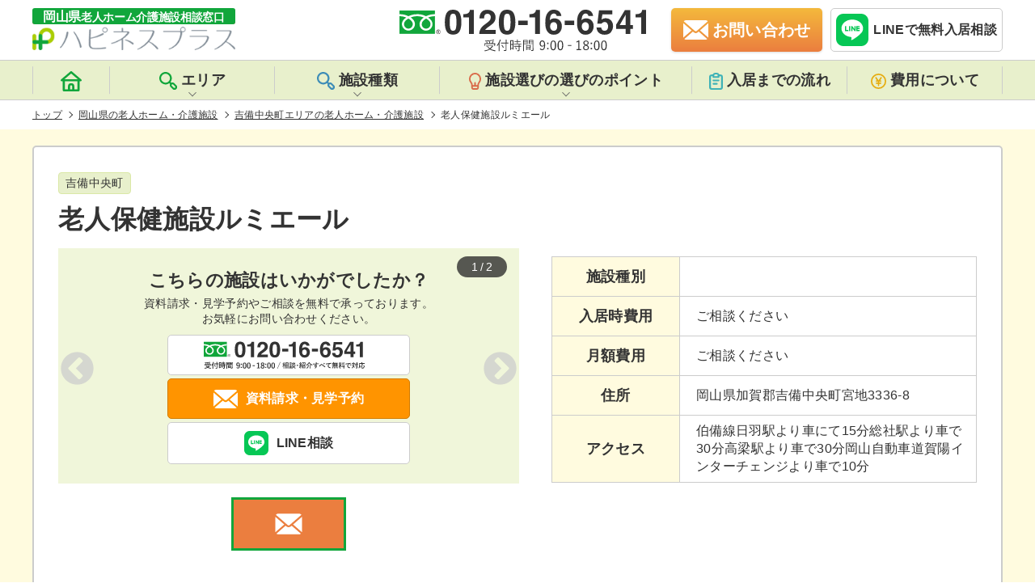

--- FILE ---
content_type: text/html; charset=UTF-8
request_url: https://okayama-roujinhome.jp/area/kibichuo/180617/
body_size: 17011
content:
<!DOCTYPE html>
<html lang="ja">

<head prefix="og:http://ogp.me/ns#">
            <meta charset="UTF-8">
        <meta name="viewport" content="width=device-width, initial-scale=1, maximum-scale=1">
        <meta http-equiv="X-UA-Compatible" content="ie=edge">
        <meta name="format-detection" content="telephone=no">
        <meta name="google-site-verification" content="">

        <!-- favicon -->
        <link rel="shortcut icon" href="https://okayama-roujinhome.jp/wp-content/themes/happiness/favicon/favicon.ico" type="image/x-icon">
        <link rel="icon" type="image/vnd.microsoft.icon" href="https://okayama-roujinhome.jp/wp-content/themes/happiness/favicon/favicon.ico">
        <link rel="icon" type="image/png" href="https://okayama-roujinhome.jp/wp-content/themes/happiness/favicon/icon-16x16.png" sizes="16x16">
        <link rel="icon" type="image/png" href="https://okayama-roujinhome.jp/wp-content/themes/happiness/favicon/icon-24x24.png" sizes="24x24">
        <link rel="icon" type="image/png" href="https://okayama-roujinhome.jp/wp-content/themes/happiness/favicon/icon-32x32.png" sizes="32x32">
        <link rel="icon" type="image/png" href="https://okayama-roujinhome.jp/wp-content/themes/happiness/favicon/icon-48x48.png" sizes="48x48">
        <link rel="apple-touch-icon" href="https://okayama-roujinhome.jp/wp-content/themes/happiness/favicon/apple-touch-icon-180x180.png">
        <link rel="icon" href="https://okayama-roujinhome.jp/wp-content/themes/happiness/favicon/android-chrome-192x192.png" sizes="192x192">
        <meta name="msapplication-TileImage" content="https://okayama-roujinhome.jp/wp-content/themes/happiness/favicon/mstile-144x144.png">

        <meta name="description" content="食費について：食材料費＋調理費用等＝食費1日1,600">
<title>老人保健施設ルミエール(吉備中央町の)</title>
  <link rel="canonical" href="https://okayama-roujinhome.jp/area/kibichuo/180617/"/>
  <script type="application/ld+json">
{
    "@context": "http://schema.org",
    "@type": "Article",
    "mainEntityOfPage": {
        "@type": "WebSite",
        "url": "https://okayama-roujinhome.jp/",
        "name": "岡山県老人ホーム・介護施設相談窓口『ハピネスプラス』",
        "author": {
            "@type": "Organization",
            "name": "株式会社リレーションプラス",
            "url": "https://okayama-roujinhome.jp/",
            "logo": "",
            "contactPoint": [{
                "@type": "ContactPoint",
                "telephone": "+81-120-16-6541",
                "contactType": "customer service",
                "email": "okayama.roujinhome@gmail.com",
                "areaServed": [
                    "JP"
                ],
                 "contactOption": [
                    "TollFree"
                ],
                 "availableLanguage": [
                    "Japanese"
                ]
            }]
        },
        "potentialAction": {
            "@type": "SearchAction",
            "target": "https://okayama-roujinhome.jp/facility/?s={search_term_string}",
            "query-input": "required name=search_term_string"
        }
    },
    "headline": "老人保健施設ルミエール",
    "description": "食費について：食材料費＋調理費用等＝食費1日1,600",
    "datePublished": "2018-03-20T16:51:00+09:00",
    "dateModified": "2023-02-13T21:47:06+09:00",
    "image": [
        ""
    ],
    "author": {
        "@type": "Organization",
        "name": "株式会社リレーションプラス"
    },
    "publisher": {
        "@type": "Organization",
        "name": "株式会社リレーションプラス",
        "logo": {
            "@type": "ImageObject",
            "url": "",
            "width": 0
        }
    }
}
</script>
<script type="application/ld+json">
{
    "@context": "http://schema.org",
    "@type": "Product",
    "name": "老人保健施設ルミエール",
    "description": "食費について：食材料費＋調理費用等＝食費1日1,600",
    "image": "",
    "category": "",
    "brand": "医療法人社団吉美会吉備高原ルミエル病院",
    "url": "https://okayama-roujinhome.jp/area/kibichuo/180617/",
    "releaseDate": "1970-01-01T00:00:00+00:00",
    "offers": [{
        "@type": "AggregateOffer",
        "alternateName": "入居時費用",
        "lowprice": 9999999999,
        "priceCurrency": "JPY"
    }, {
        "@type": "AggregateOffer",
        "alternateName": "月額費用",
        "lowprice": 9999999999,
        "priceCurrency": "JPY"
    }]
}
</script>
<script type="application/ld+json">
{
    "@context": "https://schema.org",
    "@type": "FAQPage",
    "mainEntity": [{
            "@type": "Question",
            "name": "資料請求はできますか？",
            "acceptedAnswer": {
                "@type": "Answer",
                "text": "はい。ご用意しております。<a href='https://okayama-roujinhome.jp/contact/?facilities=180617&#038;post_id=9761&#038;type=other'>こちら</a>よりお気軽にご請求ください。必要事項を記入し「 送信」 をクリックしてくだされば岡山県老人ホーム・ 介護施設相談窓口『 ハピネスプラス』 からメールにてご連絡をさせていただきます。 "
            }
        },
        {
            "@type": "Question",
            "name": "入居条件について教えてください。",
            "acceptedAnswer": {
                "@type": "Answer",
                "text": "老人保健施設ルミエールの入居条件は<ul></ul>となっております。 詳しくはフリーダイヤル：<a href='tel:0120166541'>0120 - 16 - 6541</a>もしくは<a href='https://okayama-roujinhome.jp/contact/?facilities=180617&#038;post_id=9761&#038;type=other'>お問い合わせフォーム</a>からいつでもお気軽にお問い合わせください。 "
            }
        },
        {
            "@type": "Question",
            "name": "入居にかかる費用を教えてください。",
            "acceptedAnswer": {
                "@type": "Answer",
                "text": "初期費用が9999999999、月額費用が9999999999となっております。詳しくは<a href='https://okayama-roujinhome.jp/area/kibichuo/180617/#priceplan'>こちら</a>からご確認いただけます。"
            }
        }
    ]
}
</script>
<script type="application/ld+json">
{
    "@context": "https://schema.org",
    "@type": "BreadcrumbList",
    "itemListElement": [{
            "@type": "ListItem",
            "position": 1,
            "item": {
                "@id": "https://okayama-roujinhome.jp/",
                "name": "岡山県老人ホーム・介護施設相談窓口『ハピネスプラス』"
            }
        },
                 {
            "@type": "ListItem",
            "position": 2,
            "item": {
                "@id": "https://okayama-roujinhome.jp/facility/",
                "name": "岡山県の老人ホーム・介護施設"
            }
        }
        ,
                 {
            "@type": "ListItem",
            "position": 3,
            "item": {
                "@id": "https://okayama-roujinhome.jp/area/kibichuo/",
                "name": "吉備中央町エリアの老人ホーム・介護施設"
            }
        }
        ,
                 {
            "@type": "ListItem",
            "position": 4,
            "item": {
                "@id": "httpsokayama-roujinhome.jp/area/kibichuo/180617/",
                "name": "老人保健施設ルミエール"
            }
        }
        
            ]
}
</script>
<meta property="og:title" content="老人保健施設ルミエール">
<meta property="og:description" content="食費について：食材料費＋調理費用等＝食費1日1,600">
<meta property="og:url" content="https://okayama-roujinhome.jp/area/kibichuo/180617/">
<meta property="og:image" content="https://okayama-roujinhome.jp/wp-content/themes/happiness/img/common/thumbnail-facility.jpg">
<meta property="og:type" content="article">
<meta property="og:site_name" content="岡山県老人ホーム介護施設相談窓口ハピネスプラス">
<meta name="twitter:card" content="summary_large_image">
<meta name="twitter:site" content="@happinesplus">
<meta name='robots' content='max-image-preview:large' />
<link rel='dns-prefetch' href='//maps.google.com' />
<link rel='dns-prefetch' href='//s.w.org' />
<link rel='stylesheet' id='csviae-common-css'  href='https://okayama-roujinhome.jp/wp-content/plugins/csv-importer-and-exporter/css/common.css' media='all' />
<link rel='stylesheet' id='reset-css'  href='https://okayama-roujinhome.jp/wp-content/themes/happiness/css/sanitize.css' media='all' />
<link rel='stylesheet' id='common-style-css'  href='https://okayama-roujinhome.jp/wp-content/themes/happiness/css/style.css?v=1.2.7' media='all' />
<link rel='stylesheet' id='slick-css'  href='https://okayama-roujinhome.jp/wp-content/themes/happiness/css/slick.css' media='all' />
<link rel='stylesheet' id='lightbox-css'  href='https://okayama-roujinhome.jp/wp-content/themes/happiness/css/lightbox.css' media='all' />
<link rel='stylesheet' id='slick-theme-css'  href='https://okayama-roujinhome.jp/wp-content/themes/happiness/css/slick-theme.css' media='all' />
<style id='global-styles-inline-css' type='text/css'>
body{--wp--preset--color--black: #000000;--wp--preset--color--cyan-bluish-gray: #abb8c3;--wp--preset--color--white: #ffffff;--wp--preset--color--pale-pink: #f78da7;--wp--preset--color--vivid-red: #cf2e2e;--wp--preset--color--luminous-vivid-orange: #ff6900;--wp--preset--color--luminous-vivid-amber: #fcb900;--wp--preset--color--light-green-cyan: #7bdcb5;--wp--preset--color--vivid-green-cyan: #00d084;--wp--preset--color--pale-cyan-blue: #8ed1fc;--wp--preset--color--vivid-cyan-blue: #0693e3;--wp--preset--color--vivid-purple: #9b51e0;--wp--preset--gradient--vivid-cyan-blue-to-vivid-purple: linear-gradient(135deg,rgba(6,147,227,1) 0%,rgb(155,81,224) 100%);--wp--preset--gradient--light-green-cyan-to-vivid-green-cyan: linear-gradient(135deg,rgb(122,220,180) 0%,rgb(0,208,130) 100%);--wp--preset--gradient--luminous-vivid-amber-to-luminous-vivid-orange: linear-gradient(135deg,rgba(252,185,0,1) 0%,rgba(255,105,0,1) 100%);--wp--preset--gradient--luminous-vivid-orange-to-vivid-red: linear-gradient(135deg,rgba(255,105,0,1) 0%,rgb(207,46,46) 100%);--wp--preset--gradient--very-light-gray-to-cyan-bluish-gray: linear-gradient(135deg,rgb(238,238,238) 0%,rgb(169,184,195) 100%);--wp--preset--gradient--cool-to-warm-spectrum: linear-gradient(135deg,rgb(74,234,220) 0%,rgb(151,120,209) 20%,rgb(207,42,186) 40%,rgb(238,44,130) 60%,rgb(251,105,98) 80%,rgb(254,248,76) 100%);--wp--preset--gradient--blush-light-purple: linear-gradient(135deg,rgb(255,206,236) 0%,rgb(152,150,240) 100%);--wp--preset--gradient--blush-bordeaux: linear-gradient(135deg,rgb(254,205,165) 0%,rgb(254,45,45) 50%,rgb(107,0,62) 100%);--wp--preset--gradient--luminous-dusk: linear-gradient(135deg,rgb(255,203,112) 0%,rgb(199,81,192) 50%,rgb(65,88,208) 100%);--wp--preset--gradient--pale-ocean: linear-gradient(135deg,rgb(255,245,203) 0%,rgb(182,227,212) 50%,rgb(51,167,181) 100%);--wp--preset--gradient--electric-grass: linear-gradient(135deg,rgb(202,248,128) 0%,rgb(113,206,126) 100%);--wp--preset--gradient--midnight: linear-gradient(135deg,rgb(2,3,129) 0%,rgb(40,116,252) 100%);--wp--preset--duotone--dark-grayscale: url('#wp-duotone-dark-grayscale');--wp--preset--duotone--grayscale: url('#wp-duotone-grayscale');--wp--preset--duotone--purple-yellow: url('#wp-duotone-purple-yellow');--wp--preset--duotone--blue-red: url('#wp-duotone-blue-red');--wp--preset--duotone--midnight: url('#wp-duotone-midnight');--wp--preset--duotone--magenta-yellow: url('#wp-duotone-magenta-yellow');--wp--preset--duotone--purple-green: url('#wp-duotone-purple-green');--wp--preset--duotone--blue-orange: url('#wp-duotone-blue-orange');--wp--preset--font-size--small: 13px;--wp--preset--font-size--medium: 20px;--wp--preset--font-size--large: 36px;--wp--preset--font-size--x-large: 42px;}.has-black-color{color: var(--wp--preset--color--black) !important;}.has-cyan-bluish-gray-color{color: var(--wp--preset--color--cyan-bluish-gray) !important;}.has-white-color{color: var(--wp--preset--color--white) !important;}.has-pale-pink-color{color: var(--wp--preset--color--pale-pink) !important;}.has-vivid-red-color{color: var(--wp--preset--color--vivid-red) !important;}.has-luminous-vivid-orange-color{color: var(--wp--preset--color--luminous-vivid-orange) !important;}.has-luminous-vivid-amber-color{color: var(--wp--preset--color--luminous-vivid-amber) !important;}.has-light-green-cyan-color{color: var(--wp--preset--color--light-green-cyan) !important;}.has-vivid-green-cyan-color{color: var(--wp--preset--color--vivid-green-cyan) !important;}.has-pale-cyan-blue-color{color: var(--wp--preset--color--pale-cyan-blue) !important;}.has-vivid-cyan-blue-color{color: var(--wp--preset--color--vivid-cyan-blue) !important;}.has-vivid-purple-color{color: var(--wp--preset--color--vivid-purple) !important;}.has-black-background-color{background-color: var(--wp--preset--color--black) !important;}.has-cyan-bluish-gray-background-color{background-color: var(--wp--preset--color--cyan-bluish-gray) !important;}.has-white-background-color{background-color: var(--wp--preset--color--white) !important;}.has-pale-pink-background-color{background-color: var(--wp--preset--color--pale-pink) !important;}.has-vivid-red-background-color{background-color: var(--wp--preset--color--vivid-red) !important;}.has-luminous-vivid-orange-background-color{background-color: var(--wp--preset--color--luminous-vivid-orange) !important;}.has-luminous-vivid-amber-background-color{background-color: var(--wp--preset--color--luminous-vivid-amber) !important;}.has-light-green-cyan-background-color{background-color: var(--wp--preset--color--light-green-cyan) !important;}.has-vivid-green-cyan-background-color{background-color: var(--wp--preset--color--vivid-green-cyan) !important;}.has-pale-cyan-blue-background-color{background-color: var(--wp--preset--color--pale-cyan-blue) !important;}.has-vivid-cyan-blue-background-color{background-color: var(--wp--preset--color--vivid-cyan-blue) !important;}.has-vivid-purple-background-color{background-color: var(--wp--preset--color--vivid-purple) !important;}.has-black-border-color{border-color: var(--wp--preset--color--black) !important;}.has-cyan-bluish-gray-border-color{border-color: var(--wp--preset--color--cyan-bluish-gray) !important;}.has-white-border-color{border-color: var(--wp--preset--color--white) !important;}.has-pale-pink-border-color{border-color: var(--wp--preset--color--pale-pink) !important;}.has-vivid-red-border-color{border-color: var(--wp--preset--color--vivid-red) !important;}.has-luminous-vivid-orange-border-color{border-color: var(--wp--preset--color--luminous-vivid-orange) !important;}.has-luminous-vivid-amber-border-color{border-color: var(--wp--preset--color--luminous-vivid-amber) !important;}.has-light-green-cyan-border-color{border-color: var(--wp--preset--color--light-green-cyan) !important;}.has-vivid-green-cyan-border-color{border-color: var(--wp--preset--color--vivid-green-cyan) !important;}.has-pale-cyan-blue-border-color{border-color: var(--wp--preset--color--pale-cyan-blue) !important;}.has-vivid-cyan-blue-border-color{border-color: var(--wp--preset--color--vivid-cyan-blue) !important;}.has-vivid-purple-border-color{border-color: var(--wp--preset--color--vivid-purple) !important;}.has-vivid-cyan-blue-to-vivid-purple-gradient-background{background: var(--wp--preset--gradient--vivid-cyan-blue-to-vivid-purple) !important;}.has-light-green-cyan-to-vivid-green-cyan-gradient-background{background: var(--wp--preset--gradient--light-green-cyan-to-vivid-green-cyan) !important;}.has-luminous-vivid-amber-to-luminous-vivid-orange-gradient-background{background: var(--wp--preset--gradient--luminous-vivid-amber-to-luminous-vivid-orange) !important;}.has-luminous-vivid-orange-to-vivid-red-gradient-background{background: var(--wp--preset--gradient--luminous-vivid-orange-to-vivid-red) !important;}.has-very-light-gray-to-cyan-bluish-gray-gradient-background{background: var(--wp--preset--gradient--very-light-gray-to-cyan-bluish-gray) !important;}.has-cool-to-warm-spectrum-gradient-background{background: var(--wp--preset--gradient--cool-to-warm-spectrum) !important;}.has-blush-light-purple-gradient-background{background: var(--wp--preset--gradient--blush-light-purple) !important;}.has-blush-bordeaux-gradient-background{background: var(--wp--preset--gradient--blush-bordeaux) !important;}.has-luminous-dusk-gradient-background{background: var(--wp--preset--gradient--luminous-dusk) !important;}.has-pale-ocean-gradient-background{background: var(--wp--preset--gradient--pale-ocean) !important;}.has-electric-grass-gradient-background{background: var(--wp--preset--gradient--electric-grass) !important;}.has-midnight-gradient-background{background: var(--wp--preset--gradient--midnight) !important;}.has-small-font-size{font-size: var(--wp--preset--font-size--small) !important;}.has-medium-font-size{font-size: var(--wp--preset--font-size--medium) !important;}.has-large-font-size{font-size: var(--wp--preset--font-size--large) !important;}.has-x-large-font-size{font-size: var(--wp--preset--font-size--x-large) !important;}
</style>
<script src='https://okayama-roujinhome.jp/wp-includes/js/jquery/jquery.min.js' id='jquery-core-js'></script>
<script src='https://okayama-roujinhome.jp/wp-includes/js/jquery/jquery-migrate.min.js' id='jquery-migrate-js'></script>
<script src='https://okayama-roujinhome.jp/wp-content/themes/happiness/js/lightbox.js' id='lightbox-js'></script>
<script src='https://maps.google.com/maps/api/js?key=AIzaSyA6YsYQwG1yB5MRtF_xWhQvkr7ZKmUILCA' id='gmap-api-js'></script>
<script type='text/javascript' id='gmaps-js-extra'>
/* <![CDATA[ */
var gmapL10 = {"marker":{"zoom":14,"centerTo":true,"lat":34.7726612000000017133061191998422145843505859375,"lng":133.680197300000003224340616725385189056396484375,"title":"\u8001\u4eba\u4fdd\u5065\u65bd\u8a2d\u30eb\u30df\u30a8\u30fc\u30eb","address":"\u5ca1\u5c71\u770c\u52a0\u8cc0\u90e1\u5409\u5099\u4e2d\u592e\u753a\u5bae\u57303336\u20108"}};
/* ]]> */
</script>
<script src='https://okayama-roujinhome.jp/wp-content/themes/happiness/js/gmaps-1.1.0.min.js' id='gmaps-js'></script>
<script src='https://okayama-roujinhome.jp/wp-content/themes/happiness/js/megamenu.js' id='megamenu-js'></script>
<script src='https://okayama-roujinhome.jp/wp-content/themes/happiness/js/jquery.smoothScroll.min.js' id='smoothscroll-js'></script>
<script src='https://okayama-roujinhome.jp/wp-content/themes/happiness/js/jquery.matchHeight.min.js' id='matchheight-js'></script>
<script src='https://okayama-roujinhome.jp/wp-content/themes/happiness/js/common.js' id='common-script-js'></script>
<script src='https://okayama-roujinhome.jp/wp-content/themes/happiness/js/slick.min.js' id='slick-js'></script>
<link rel='shortlink' href='https://okayama-roujinhome.jp/?p=9761' />
<link rel="icon" href="https://okayama-roujinhome.jp/wp-content/uploads/2019/02/cropped-06597c68a5c312ad88403a961a21bf9b-32x32.png" sizes="32x32" />
<link rel="icon" href="https://okayama-roujinhome.jp/wp-content/uploads/2019/02/cropped-06597c68a5c312ad88403a961a21bf9b-192x192.png" sizes="192x192" />
<link rel="apple-touch-icon" href="https://okayama-roujinhome.jp/wp-content/uploads/2019/02/cropped-06597c68a5c312ad88403a961a21bf9b-180x180.png" />
<meta name="msapplication-TileImage" content="https://okayama-roujinhome.jp/wp-content/uploads/2019/02/cropped-06597c68a5c312ad88403a961a21bf9b-270x270.png" />

        <!--[if lt IE 9]>
	<script src="https://cdnjs.cloudflare.com/ajax/libs/html5shiv/3.7.3/html5shiv.js"></script>
<![endif]-->

        <!-- Global site tag (gtag.js) - Google Analytics -->
        <script async src="https://www.googletagmanager.com/gtag/js?id=G-W6G3SX49XH"></script>
        <script>
        window.dataLayer = window.dataLayer || [];

        function gtag() {
            dataLayer.push(arguments);
        }
        gtag('js', new Date());

        gtag('config', 'G-W6G3SX49XH');
        gtag('config', 'UA-114445016-1');
        </script>

    </head>
    <!-- HEADER -->

<body class="facility-template-default single single-facility postid-9761" id="pagetop">
<header id="header" class="header">
    <div class="header__inner">
        <div class="header__left">
            <a href="https://okayama-roujinhome.jp/">
                <img src="https://okayama-roujinhome.jp/wp-content/themes/happiness/img/common/logo.svg" alt="岡山県老人ホーム介護施設相談窓口ハピネスプラス" width="251" height="52" loading="eager">
            </a>
        </div>
        <div class="header__right">
            <div class="header__right--tel">
                <img src="https://okayama-roujinhome.jp/wp-content/themes/happiness/img/common/headerTel.svg" alt="岡山県老人ホーム介護施設相談窓口の電話番号は0120-16-6541です。" width="306" height="54">
            </div>
            <a href="https://okayama-roujinhome.jp/contact/" class="header__right--mail"><span>お問い合わせ</span></a>
            <div class="header__line">
                <a href="https://line.me/R/ti/p/%40183pamjo" target="_blank" rel="noopener nofollow noreferrer" onclick="gtag('event', 'line-tap', {'event_category': 'click'});">
                    <img src="https://okayama-roujinhome.jp/wp-content/themes/happiness/img/common/entryFixed__line.svg" alt="ハピネスプラスのLINE公式アカウントから無料の相談が受けれます。" width="50" height="50" loading="lazy">
                    <span>LINEで無料入居相談</span>
                </a>
            </div>
            <div class="header__sp" id="nav-mobile">
                <span></span>
                <span></span>
                <span></span>
            </div>
        </div>
    </div>
    <nav id="nav" class="nav">
        <div class="nav__inner">
            <ul class="nav__listBox">
                <li class="nav__listBox__lists">
                    <a href="https://okayama-roujinhome.jp/">
                        <span class="headerIcon">
                            <svg xmlns="http://www.w3.org/2000/svg" width="25.398" height="25.403" viewBox="0 0 25.398 25.403">
                                <path id="iconHome" class="iconHome" d="M26.972,12.479,15.54,2.317a1.27,1.27,0,0,0-1.677,0L2.431,12.479A1.271,1.271,0,0,0,3.27,14.7H4.54V26.134A1.27,1.27,0,0,0,5.81,27.4H23.593a1.27,1.27,0,0,0,1.27-1.27V14.7h1.27a1.271,1.271,0,0,0,.838-2.223Zm-11,12.385h-2.54V21.053a1.27,1.27,0,1,1,2.54,0Zm6.351,0H18.512V21.053a3.811,3.811,0,1,0-7.621,0v3.811H7.08V14.7H22.323ZM6.61,12.161,14.7,4.972l8.091,7.189Z" transform="translate(-2.003 -2.001)" />
                            </svg>
                        </span>
                        <span class="home">トップページ</span>
                    </a>
                </li>
                <li id="area" class="nav__listBox__lists area">
                    <div class="sec-tit">
                        <span class="headerIcon">
                            <svg xmlns="http://www.w3.org/2000/svg" width="21.832" height="21.914" viewBox="0 0 21.832 21.914">
                                <path id="iconSearch" class="iconSearch" d="M22.936,18.284l-2.274-2.329a3.383,3.383,0,0,0-3.734-.626l-.989-.989a7.689,7.689,0,1,0-1.549,1.549l.978.978a3.3,3.3,0,0,0,.582,3.8L18.279,23a3.313,3.313,0,1,0,4.657-4.712Zm-9.314-4.657a5.492,5.492,0,1,1,1.613-3.888,5.492,5.492,0,0,1-1.613,3.888Zm7.765,7.765a1.1,1.1,0,0,1-1.56,0L17.5,19.064a1.1,1.1,0,1,1,1.56-1.56l2.329,2.329a1.1,1.1,0,0,1,0,1.56Z" transform="translate(-2.096 -2.046)" />
                            </svg>
                        </span>エリア
                    </div>
                    <div class="areaList">
                        <ul class="areaList__box">
                            <li><a href="https://okayama-roujinhome.jp/area/niimi/">新見市</a></li>
<li><a href="https://okayama-roujinhome.jp/area/shoo/">勝央町</a></li>
<li><a href="https://okayama-roujinhome.jp/area/takahashi/">高梁市</a></li>
<li><a href="https://okayama-roujinhome.jp/area/nishiawakura/">西粟倉村</a></li>
<li><a href="https://okayama-roujinhome.jp/area/ihara/">井原市</a></li>
<li><a href="https://okayama-roujinhome.jp/area/mimasaka/">美作市</a></li>
<li><a href="https://okayama-roujinhome.jp/area/yakage/">矢掛町</a></li>
<li><a href="https://okayama-roujinhome.jp/area/kibichuo/">吉備中央町</a></li>
<li><a href="https://okayama-roujinhome.jp/area/soja/">総社市</a></li>
<li><a href="https://okayama-roujinhome.jp/area/akaiwa/">赤磐市</a></li>
<li><a href="https://okayama-roujinhome.jp/area/kasaoka/">笠岡市</a></li>
<li><a href="https://okayama-roujinhome.jp/area/wake/">和気町</a></li>
<li><a href="https://okayama-roujinhome.jp/area/satosho/">里庄町</a></li>
<li><a href="https://okayama-roujinhome.jp/area/bizen/">備前市</a></li>
<li><a href="https://okayama-roujinhome.jp/area/asakuchi/">浅口市</a></li>
<li><a href="https://okayama-roujinhome.jp/area/setouchi/">瀬戸内市</a></li>
<li><a href="https://okayama-roujinhome.jp/area/hayashima/">早島町</a></li>
<li><a href="https://okayama-roujinhome.jp/area/tamano/">玉野市</a></li>
<li><a href="https://okayama-roujinhome.jp/area/shinjo/">新庄村</a></li>
<li><a href="https://okayama-roujinhome.jp/area/%e6%b5%85%e5%8f%a3%e9%83%a1/">浅口郡</a></li>
<li><a href="https://okayama-roujinhome.jp/area/maniwa/">真庭市</a></li>
<li><a href="https://okayama-roujinhome.jp/area/%e5%b0%8f%e7%94%b0%e9%83%a1/">小田郡</a></li>
<li><a href="https://okayama-roujinhome.jp/area/kagamino/">鏡野町</a></li>
<li><a href="https://okayama-roujinhome.jp/area/other/">その他</a></li>
<li><a href="https://okayama-roujinhome.jp/area/tsuyama/">津山市</a></li>
<li><a href="https://okayama-roujinhome.jp/area/%e8%8b%ab%e7%94%b0%e9%83%a1/">苫田郡</a></li>
<li><a href="https://okayama-roujinhome.jp/area/misaki/">美咲町</a></li>
<li><a href="https://okayama-roujinhome.jp/area/%e5%8a%a0%e8%b3%80%e9%83%a1/">加賀郡</a></li>
<li><a href="https://okayama-roujinhome.jp/area/okayama/">岡山市</a></li>
<li><a href="https://okayama-roujinhome.jp/area/kumenan/">久米南町</a></li>
<li><a href="https://okayama-roujinhome.jp/area/%e4%b9%85%e7%b1%b3%e9%83%a1/">久米郡</a></li>
<li><a href="https://okayama-roujinhome.jp/area/kurashiki/">倉敷市</a></li>
<li><a href="https://okayama-roujinhome.jp/area/nagi/">奈義町</a></li>
                        </ul>
                    </div>
                </li>
                <li id="kind" class="nav__listBox__lists kind">
                    <div class="sec-tit">
                        <span class="headerIcon">
                            <svg xmlns="http://www.w3.org/2000/svg" width="21.832" height="21.914" viewBox="0 0 21.832 21.914">
                                <path id="iconKind" class="iconKind" d="M22.936,18.284l-2.274-2.329a3.383,3.383,0,0,0-3.734-.626l-.989-.989a7.689,7.689,0,1,0-1.549,1.549l.978.978a3.3,3.3,0,0,0,.582,3.8L18.279,23a3.313,3.313,0,1,0,4.657-4.712Zm-9.314-4.657a5.492,5.492,0,1,1,1.613-3.888,5.492,5.492,0,0,1-1.613,3.888Zm7.765,7.765a1.1,1.1,0,0,1-1.56,0L17.5,19.064a1.1,1.1,0,1,1,1.56-1.56l2.329,2.329a1.1,1.1,0,0,1,0,1.56Z" transform="translate(-2.096 -2.046)" />
                            </svg>
                        </span>施設種類
                    </div>
                    <div class="kindList">
                        <ul class="kindList__box">
                            <li><a href="https://okayama-roujinhome.jp/kind/%e7%89%b9%e5%ae%9a%e6%96%bd%e8%a8%ad%e5%85%a5%e5%b1%85%e8%80%85%e7%94%9f%e6%b4%bb%e4%bb%8b%e8%ad%b7%e6%9c%89%e6%96%99%e8%80%81%e4%ba%ba%e3%83%9b%e3%83%bc%e3%83%a0/">特定施設入居者生活介護有料老人ホーム</a></li>
<li><a href="https://okayama-roujinhome.jp/kind/%e5%9c%b0%e5%9f%9f%e5%af%86%e7%9d%80%e5%9e%8b%e7%89%b9%e5%ae%9a%e6%96%bd%e8%a8%ad%e5%85%a5%e5%b1%85%e8%80%85%e7%94%9f%e6%b4%bb%e4%bb%8b%e8%ad%b7%e6%9c%89%e6%96%99%e8%80%81%e4%ba%ba%e3%83%9b%e3%83%bc/">地域密着型特定施設入居者生活介護有料老人ホーム</a></li>
<li><a href="https://okayama-roujinhome.jp/kind/%e4%bb%8b%e8%ad%b7%e4%bb%98%e6%9c%89%e6%96%99%e8%80%81%e4%ba%ba%e3%83%9b%e3%83%bc%e3%83%a0/">介護付有料老人ホーム</a></li>
<li><a href="https://okayama-roujinhome.jp/kind/%e4%bd%8f%e5%ae%85%e5%9e%8b%e6%9c%89%e6%96%99%e8%80%81%e4%ba%ba%e3%83%9b%e3%83%bc%e3%83%a0/">住宅型有料老人ホーム</a></li>
<li><a href="https://okayama-roujinhome.jp/kind/%e3%82%b5%e3%83%bc%e3%83%93%e3%82%b9%e4%bb%98%e9%ab%98%e9%bd%a2%e8%80%85%e5%90%91%e3%81%91%e4%bd%8f%e5%ae%85/">サービス付高齢者向け住宅</a></li>
<li><a href="https://okayama-roujinhome.jp/kind/%e3%82%b0%e3%83%ab%e3%83%bc%e3%83%97%e3%83%9b%e3%83%bc%e3%83%a0/">グループホーム</a></li>
<li><a href="https://okayama-roujinhome.jp/kind/%e7%89%b9%e5%88%a5%e9%a4%8a%e8%ad%b7%e8%80%81%e4%ba%ba%e3%83%9b%e3%83%bc%e3%83%a0/">特別養護老人ホーム</a></li>
<li><a href="https://okayama-roujinhome.jp/kind/%e3%82%b1%e3%82%a2%e3%83%8f%e3%82%a6%e3%82%b9%ef%bc%88%e8%bb%bd%e8%b2%bb%e8%80%81%e4%ba%ba%e3%83%9b%e3%83%bc%e3%83%a0%ef%bc%89/">ケアハウス（軽費老人ホーム）</a></li>
                        </ul>
                    </div>
                </li>
                <li id="point" class="nav__listBox__lists point">
                    <div class="sec-tit">
                        <span class="headerIcon">
                            <svg xmlns="http://www.w3.org/2000/svg" width="15.262" height="20.988" viewBox="0 0 15.262 20.988">
                                <path id="iconBulb" class="iconBulb" d="M16.487,2.736A7.635,7.635,0,0,0,5.774,13.525a4.331,4.331,0,0,1,1.088,2.738v2.862a2.862,2.862,0,0,0,2.862,2.862H13.54A2.862,2.862,0,0,0,16.4,19.125V16.444A4.932,4.932,0,0,1,17.565,13.4,7.632,7.632,0,0,0,16.487,2.717ZM14.493,19.125a.954.954,0,0,1-.954.954H9.724a.954.954,0,0,1-.954-.954v-.954h5.724Zm1.593-6.907a6.8,6.8,0,0,0-1.593,4.045H12.586V13.4a.954.954,0,1,0-1.908,0v2.862H8.77a6.2,6.2,0,0,0-1.526-3.968A5.721,5.721,0,1,1,17.355,8.632a5.619,5.619,0,0,1-1.269,3.587Z" transform="translate(-4 -0.999)" />
                            </svg>
                        </span>施設選びの選びのポイント
                    </div>
                    <div class="pointList">
                        <ul class="pointList__box">
                            <li><a href="https://okayama-roujinhome.jp/kind/">老人ホームの種類</a></li>
                            <li><a href="https://okayama-roujinhome.jp/point/">施設選びのポイント</a></li>
                            <li><a href="https://okayama-roujinhome.jp/flow/">入居までの流れ</a></li>
                            <li><a href="https://okayama-roujinhome.jp/cost/">費用について</a></li>
                            <li><a href="https://okayama-roujinhome.jp/case/">トラブル事例</a></li>
                            <li><a href="https://okayama-roujinhome.jp/merit/">掲載をご希望の施設様</a></li>
                        </ul>
                    </div>
                </li>
                <li class="nav__listBox__lists">
                    <a href="https://okayama-roujinhome.jp/flow/">
                        <span class="headerIcon">
                            <svg xmlns="http://www.w3.org/2000/svg" width="16.943" height="21.178" viewBox="0 0 16.943 21.178">
                                <path id="iconBinder" class="iconBinder" d="M13.53,14.707H9.295a1.059,1.059,0,1,0,0,2.118H13.53a1.059,1.059,0,1,0,0-2.118ZM17.766,4.118h-1.25A3.177,3.177,0,0,0,13.53,2H11.412A3.177,3.177,0,0,0,8.426,4.118H7.177A3.177,3.177,0,0,0,4,7.295V20a3.177,3.177,0,0,0,3.177,3.177H17.766A3.177,3.177,0,0,0,20.943,20V7.295a3.177,3.177,0,0,0-3.177-3.177ZM10.353,5.177a1.059,1.059,0,0,1,1.059-1.059H13.53a1.059,1.059,0,0,1,1.059,1.059V6.236H10.353ZM18.825,20a1.059,1.059,0,0,1-1.059,1.059H7.177A1.059,1.059,0,0,1,6.118,20V7.295A1.059,1.059,0,0,1,7.177,6.236H8.236V7.295A1.059,1.059,0,0,0,9.295,8.353h6.353a1.059,1.059,0,0,0,1.059-1.059V6.236h1.059a1.059,1.059,0,0,1,1.059,1.059Zm-3.177-9.53H9.295a1.059,1.059,0,1,0,0,2.118h6.353a1.059,1.059,0,1,0,0-2.118Z" transform="translate(-4 -2)" />
                            </svg>
                        </span>入居までの流れ
                    </a>
                </li>
                <li class="nav__listBox__lists">
                    <a href="https://okayama-roujinhome.jp/cost/">
                        <span class="headerIcon">
                            <svg xmlns="http://www.w3.org/2000/svg" width="19.169" height="19.169" viewBox="0 0 19.169 19.169">
                                <path id="iconMoney" class="iconMoney" d="M10.584,1a9.584,9.584,0,1,0,9.584,9.584A9.584,9.584,0,0,0,10.584,1Zm0,17.426a7.842,7.842,0,1,1,7.842-7.842,7.842,7.842,0,0,1-7.842,7.842ZM13.05,5.749l-2.466,3.7-2.466-3.7a.871.871,0,0,0-1.455.958L8.5,9.469H7.97a.871.871,0,1,0,0,1.743H9.713l.044.07v.8H7.97a.871.871,0,1,0,0,1.743H9.713v1.987a.871.871,0,0,0,1.743,0V13.826H13.2a.871.871,0,0,0,0-1.743H11.456v-.8l.044-.07h1.7a.871.871,0,1,0,0-1.743h-.531l1.838-2.762a.871.871,0,0,0-1.455-.958Z" transform="translate(-1 -1)" />
                            </svg>
                        </span>費用について
                    </a>
                </li>
            </ul>
        </div>
        <div class="nav__cv">
            <a href="tel:0120-16-6541" onclick="gtag('event', 'tel-tap', {'event_category': 'click'});">
                <img src="https://okayama-roujinhome.jp/wp-content/themes/happiness/img/common/entryFixed__tel--w.svg" alt="ハピネスプラスへの電話は0120-16-6541 受付時間9:30〜18:00 お気軽にお問い合わせください。" width="64" height="64" loading="lazy">
                <p><span>0120-16-6541</span>9:30〜18:00</p>
            </a>
            <a href="https://okayama-roujinhome.jp/contact/">
                <img src="https://okayama-roujinhome.jp/wp-content/themes/happiness/img/common/entryFixed__mail--w.svg" alt="ハピネスプラスへのお問い合わせは24時間受付中　お気軽にお問い合わせください。" width="64" height="64" loading="lazy">
                <p>お問い合わせ</p>
            </a>
            <a href="https://line.me/R/ti/p/%40183pamjo" target="_blank" rel="noopener nofollow noreferrer"onclick="gtag('event', 'line-tap', {'event_category': 'click'});">
                <img src="https://okayama-roujinhome.jp/wp-content/themes/happiness/img/common/entryFixed__line--w.svg" alt="ハピネスプラスのLINE公式アカウントから無料の相談が受けれます。" width="64" height="64" loading="lazy">
                <p>無料入居相談</p>
            </a>
        </div>
    </nav>
</header>

<div class="header__blockproxy"></div>

<div class="breadcrumbs">
    <ul>
        <li>
            <a href="https://okayama-roujinhome.jp/">トップ</a>
        </li>
                <li>
            <a href="https://okayama-roujinhome.jp/facility/">
岡山県の老人ホーム・介護施設
</a>
        </li>
                <li>
            <a href="https://okayama-roujinhome.jp/area/kibichuo/">
吉備中央町エリアの老人ホーム・介護施設
</a>
        </li>
                <li>
            老人保健施設ルミエール
        </li>
            </ul>
</div>


<div class="facilityArticle">
    <div class="facilityArticle__top">
        <section class="facilityArticle__top__box">
            <ul class="facilityArticle__top__box--tag">
                                                                                <li>吉備中央町</li>
                            </ul>
            <h1>老人保健施設ルミエール</h1>
            <div class="facilityArticle__top__box__container">
                <div class="facility-article__gallery">
                    <div class="facility-article__gallery__img">
                                                                                                <div class="facility-article__gallery__img__item cv">
                            <p>こちらの施設はいかがでしたか？</p>
                            <p>資料請求・見学予約やご相談を無料で承っております。<br>
                                お気軽にお問い合わせください。</p>
                            <a href="tel:0120-16-6541" class="tel" onclick="gtag('event', 'tel-tap', {'event_category': 'click'});">
                                <img src="https://okayama-roujinhome.jp/wp-content/themes/happiness/img/common/cvTel.svg" alt="相談員への入居相談・見学予約はすべて無料電話番号は0120-16-6541です。" width="308" height="72" loading="lazy">
                            </a>
                            <a href="https://okayama-roujinhome.jp/contact/?facilities=180617&post_id=9761" class="mail">
                                <img src="https://okayama-roujinhome.jp/wp-content/themes/happiness/img/common/iconMail.svg" alt="資料請求・見学予約は無料です" width="50" height="50" loading="lazy">
                                <span>資料請求・<br>見学予約</span>
                            </a>
                            <a href="https://line.me/R/ti/p/%40183pamjo" target="_blank" rel="noopener nofollow noreferrer" onclick="gtag('event', 'line-tap', {'event_category': 'click'});">
                                <img src="https://okayama-roujinhome.jp/wp-content/themes/happiness/img/common/entryFixed__line.svg" alt="ハピネスプラスのLINE公式アカウントから無料の相談が受けれます。" width="50" height="50" loading="lazy">
                                <span>LINE相談</span>
                            </a>
                        </div>
                                                <div class="facility-article__gallery__img__item">
                            <div class="facility-article__gallery__img__item__photobox">
                                <img src="https://okayama-roujinhome.jp/wp-content/themes/happiness/img/common/thumbnail-facility.jpg" alt="">
                            </div>
                        </div>
                        
                    </div>
                    <div class="facility-article__gallery__thumb">
                                                                        <div class="facility-article__gallery__thumb__item cv">
                            <img src="https://okayama-roujinhome.jp/wp-content/themes/happiness/img/common/iconMail__mar.svg" alt="資料請求・見学予約は無料です" width="50" height="50" loading="lazy">
                        </div>
                    </div>
                </div>

                <div class="facilityArticle__top__box__right">
                                        <table>
                        <tbody>
                            <tr>
                                <th>施設種別</th>
                                <td class="kind">
                                                                                                        </td>
                            </tr>
                            <tr>
                                <th>入居時費用</th>
                                <td class="price">
                                    ご相談ください                                </td>
                            </tr>
                            <tr>
                                <th>月額費用</th>
                                <td class="price">
                                    ご相談ください                                </td>
                            </tr>
                            <tr>
                                <th>住所</th>
                                <td>
                                    岡山県加賀郡吉備中央町宮地3336‐8                                </td>
                            </tr>
                            <tr>
                                <th>アクセス</th>
                                <td>伯備線日羽駅より車にて15分総社駅より車で30分高梁駅より車で30分岡山自動車道賀陽インターチェンジより車で10分</td>
                            </tr>
                        </tbody>
                    </table>
                                    </div>
            </div>
        </section>

        <div class="facilityArticle__top__cv">
            <p class="txt">
                <span>
                    吉備中央町の老人保健施設ルミエール                </span>
                相談員への入居相談・見学予約はすべて無料
            </p>
            <div class="facilityArticle__top__cv__inner">
                <a href="tel:0120-16-6541" class="tel" onclick="gtag('event', 'tel-tap', {'event_category': 'click'});">
                    <img src="https://okayama-roujinhome.jp/wp-content/themes/happiness/img/common/facilityCv.svg" alt="相談員への入居相談・見学予約はすべて無料電話番号は0120-16-6541です。" width="308" height="72" loading="lazy">
                </a>
                <a href="https://okayama-roujinhome.jp/contact/?facilities=180617&post_id=9761" class="mail"><span>資料請求・<br>見学予約</span></a>
                <a href="https://line.me/R/ti/p/%40183pamjo" target="_blank" rel="noopener nofollow noreferrer" onclick="gtag('event', 'line-tap', {'event_category': 'click'});">
                    <img src="https://okayama-roujinhome.jp/wp-content/themes/happiness/img/common/entryFixed__line.svg" alt="ハピネスプラスのLINE公式アカウントから無料の相談が受けれます。" width="50" height="50" loading="lazy">
                    <span>LINE相談</span>
                </a>
            </div>
        </div>

    </div><!--  -->

    <div class="facilityArticle__container">
        <div class="facilityArticle__main">
            <section id="overview" class="facilityArticle__main__catch">
                <h2 class="pageSectionTitle">老人保健施設ルミエールの施設説明</h2>
                <div class="pageSectionContent">
                    <p>食費について：食材料費＋調理費用等＝食費1日1,600</p>
                </div>
            </section>
            <section id="introduce" class="facilityArticle__main__intro">
                <h2 class="pageSectionTitle">老人保健施設ルミエールの施設紹介</h2>
                <ul class="boxFlex">
                                    </ul>
            </section>
            <section id="organization" class="facilityArticle__main__kaigo">
                <h2 class="pageSectionTitle">老人保健施設ルミエールの介護・医療体制</h2>
                <div class="facilityArticle__main__kaigo__hospital">
                    <h3>介護</h3>
                    <table>
                        <tbody>
                            <tr>
                                <th>夜間体制</th>
                                <td>
                                    なし                                </td>
                            </tr>
                            <tr>
                                <th>居室清掃</th>
                                <td>
                                    なし                                </td>
                            </tr>
                        </tbody>
                    </table>
                </div>
                <div class="facilityArticle__main__kaigo__hospital">
                    <h3>病院との連携</h3>
                    <table>
                        <tbody>
                            <tr>
                                <th>医師待機</th>
                                <td>
                                    なし                                </td>
                            </tr>
                            <tr>
                                <th>看護師待機</th>
                                <td>
                                    なし                                </td>
                            </tr>
                            <tr>
                                <th>連携病院</th>
                                <td>
                                    吉備高原ルミエル病院                                </td>
                            </tr>
                            <tr>
                                <th>定期健康診断</th>
                                <td>
                                    なし                                </td>
                            </tr>
                        </tbody>
                    </table>
                </div>
                <div class="facilityArticle__main__kaigo__disease">
                    <h3>疾病への対応</h3>
                    <div class="taxo__meaning">
                        <div class="taxo__meaning__box">
                            <div class="taxo__meaning__mark able">○</div>
                            <div class="taxo__meaning__desc">該当します</div>
                        </div>
                        <div class="taxo__meaning__box">
                            <div class="taxo__meaning__mark inquery">△</div>
                            <div class="taxo__meaning__desc">お問い合わせください</div>
                        </div>
                    </div>
                    <ul class="facility-article__taxo__list taxo__list">
                                                                                                                                                <li class="taxo__list__item inquery">
                            <p class="taxo__list__item__text">胃ろう</p>
                        </li>
                                                <li class="taxo__list__item inquery">
                            <p class="taxo__list__item__text">気管切開</p>
                        </li>
                                                <li class="taxo__list__item inquery">
                            <p class="taxo__list__item__text">たん吸引</p>
                        </li>
                                                <li class="taxo__list__item inquery">
                            <p class="taxo__list__item__text">バルーン</p>
                        </li>
                                                <li class="taxo__list__item inquery">
                            <p class="taxo__list__item__text">人工透析</p>
                        </li>
                                                <li class="taxo__list__item inquery">
                            <p class="taxo__list__item__text">在宅酸素</p>
                        </li>
                                                <li class="taxo__list__item inquery">
                            <p class="taxo__list__item__text">肝炎</p>
                        </li>
                                                <li class="taxo__list__item inquery">
                            <p class="taxo__list__item__text">結核</p>
                        </li>
                                                <li class="taxo__list__item inquery">
                            <p class="taxo__list__item__text">インスリン</p>
                        </li>
                                                <li class="taxo__list__item inquery">
                            <p class="taxo__list__item__text">MRSA</p>
                        </li>
                                                <li class="taxo__list__item inquery">
                            <p class="taxo__list__item__text">人工肛門・ストマ</p>
                        </li>
                                                <li class="taxo__list__item inquery">
                            <p class="taxo__list__item__text">床ずれ</p>
                        </li>
                                                <li class="taxo__list__item inquery">
                            <p class="taxo__list__item__text">人工呼吸器</p>
                        </li>
                                                <li class="taxo__list__item inquery">
                            <p class="taxo__list__item__text">経鼻栄養</p>
                        </li>
                                                <li class="taxo__list__item inquery">
                            <p class="taxo__list__item__text">ペースメーカー</p>
                        </li>
                                                <li class="taxo__list__item inquery">
                            <p class="taxo__list__item__text">疥癬(かいせん)</p>
                        </li>
                                                <li class="taxo__list__item inquery">
                            <p class="taxo__list__item__text">筋萎縮性側索硬化症(ALS)</p>
                        </li>
                                                <li class="taxo__list__item inquery">
                            <p class="taxo__list__item__text">梅毒</p>
                        </li>
                                                <li class="taxo__list__item inquery">
                            <p class="taxo__list__item__text">ヒト免疫不全ウイルス感染症(HIV)</p>
                        </li>
                                                <li class="taxo__list__item inquery">
                            <p class="taxo__list__item__text">認知障害(徘徊など)</p>
                        </li>
                                                <li class="taxo__list__item inquery">
                            <p class="taxo__list__item__text">嚥下障害(食事の対応など)</p>
                        </li>
                                                <li class="taxo__list__item inquery">
                            <p class="taxo__list__item__text">理学療法(リハビリなど)</p>
                        </li>
                                                <li class="taxo__list__item inquery">
                            <p class="taxo__list__item__text">施設出入口のドアロック</p>
                        </li>
                                                <li class="taxo__list__item inquery">
                            <p class="taxo__list__item__text">食事療法</p>
                        </li>
                                                <li class="taxo__list__item inquery">
                            <p class="taxo__list__item__text">中心静脈栄養（IVH）</p>
                        </li>
                                                <li class="taxo__list__item inquery">
                            <p class="taxo__list__item__text">誤嚥性肺炎</p>
                        </li>
                                                <li class="taxo__list__item inquery">
                            <p class="taxo__list__item__text">喘息・気管支炎</p>
                        </li>
                                                <li class="taxo__list__item inquery">
                            <p class="taxo__list__item__text">パーキンソン病</p>
                        </li>
                                                <li class="taxo__list__item inquery">
                            <p class="taxo__list__item__text">統合失調症</p>
                        </li>
                                                <li class="taxo__list__item inquery">
                            <p class="taxo__list__item__text">鬱病</p>
                        </li>
                                                <li class="taxo__list__item inquery">
                            <p class="taxo__list__item__text">リウマチ・関節症</p>
                        </li>
                                                <li class="taxo__list__item inquery">
                            <p class="taxo__list__item__text">骨折・骨粗鬆症</p>
                        </li>
                                                <li class="taxo__list__item inquery">
                            <p class="taxo__list__item__text">脳梗塞・脳卒中・くも膜下</p>
                        </li>
                                                <li class="taxo__list__item inquery">
                            <p class="taxo__list__item__text">心筋梗塞・心臓病・狭心症</p>
                        </li>
                                                <li class="taxo__list__item inquery">
                            <p class="taxo__list__item__text">ガン</p>
                        </li>
                                                                                                                                            </ul>
                </div>
                <div class="facilityArticle__main__kaigo__feature">
                    <h3>施設のこだわり・特徴</h3>
                    <div class="taxo__meaning">
                        <div class="taxo__meaning__box">
                            <div class="taxo__meaning__mark able">○</div>
                            <div class="taxo__meaning__desc">該当します</div>
                        </div>
                        <div class="taxo__meaning__box">
                            <div class="taxo__meaning__mark inquery">△</div>
                            <div class="taxo__meaning__desc">お問い合わせください</div>
                        </div>
                    </div>
                    <ul class="facility-article__taxo__list taxo__list">
                                                                                                                        
                        <li class="taxo__list__item inquery">
                            <p class="taxo__list__item__text">新規オープン</p>
                        </li>
                        
                        <li class="taxo__list__item inquery">
                            <p class="taxo__list__item__text">即入居可</p>
                        </li>
                        
                        <li class="taxo__list__item inquery">
                            <p class="taxo__list__item__text">体験入居可</p>
                        </li>
                        
                        <li class="taxo__list__item inquery">
                            <p class="taxo__list__item__text">24時間介護士常駐</p>
                        </li>
                        
                        <li class="taxo__list__item inquery">
                            <p class="taxo__list__item__text">日中看護師常駐</p>
                        </li>
                        
                        <li class="taxo__list__item inquery">
                            <p class="taxo__list__item__text">24時間看護師常駐</p>
                        </li>
                        
                        <li class="taxo__list__item inquery">
                            <p class="taxo__list__item__text">理学療法士</p>
                        </li>
                        
                        <li class="taxo__list__item inquery">
                            <p class="taxo__list__item__text">手厚い人員体制</p>
                        </li>
                        
                        <li class="taxo__list__item inquery">
                            <p class="taxo__list__item__text">リハビリ体制</p>
                        </li>
                        
                        <li class="taxo__list__item inquery">
                            <p class="taxo__list__item__text">夜間有人</p>
                        </li>
                        
                        <li class="taxo__list__item inquery">
                            <p class="taxo__list__item__text">訪問看護</p>
                        </li>
                        
                        <li class="taxo__list__item inquery">
                            <p class="taxo__list__item__text">終身利用可能</p>
                        </li>
                        
                        <li class="taxo__list__item inquery">
                            <p class="taxo__list__item__text">終末期対応可</p>
                        </li>
                        
                        <li class="taxo__list__item inquery">
                            <p class="taxo__list__item__text">個室あり</p>
                        </li>
                        
                        <li class="taxo__list__item inquery">
                            <p class="taxo__list__item__text">2人部屋、夫婦入居可</p>
                        </li>
                        
                        <li class="taxo__list__item inquery">
                            <p class="taxo__list__item__text">ナースコール</p>
                        </li>
                        
                        <li class="taxo__list__item inquery">
                            <p class="taxo__list__item__text">交通便利</p>
                        </li>
                        
                        <li class="taxo__list__item inquery">
                            <p class="taxo__list__item__text">居室広い</p>
                        </li>
                        
                        <li class="taxo__list__item inquery">
                            <p class="taxo__list__item__text">居室トイレ付き</p>
                        </li>
                        
                        <li class="taxo__list__item inquery">
                            <p class="taxo__list__item__text">居室風呂付き</p>
                        </li>
                        
                        <li class="taxo__list__item inquery">
                            <p class="taxo__list__item__text">居室キッチン付き</p>
                        </li>
                        
                        <li class="taxo__list__item inquery">
                            <p class="taxo__list__item__text">介護ベッド付き</p>
                        </li>
                        
                        <li class="taxo__list__item inquery">
                            <p class="taxo__list__item__text">居室家具付き</p>
                        </li>
                        
                        <li class="taxo__list__item inquery">
                            <p class="taxo__list__item__text">ネット利用可</p>
                        </li>
                        
                        <li class="taxo__list__item inquery">
                            <p class="taxo__list__item__text">機械浴、特殊浴</p>
                        </li>
                        
                        <li class="taxo__list__item inquery">
                            <p class="taxo__list__item__text">入浴週3回</p>
                        </li>
                        
                        <li class="taxo__list__item inquery">
                            <p class="taxo__list__item__text">理美容サービス</p>
                        </li>
                        
                        <li class="taxo__list__item inquery">
                            <p class="taxo__list__item__text">レク毎日</p>
                        </li>
                        
                        <li class="taxo__list__item inquery">
                            <p class="taxo__list__item__text">園芸庭園</p>
                        </li>
                        
                        <li class="taxo__list__item inquery">
                            <p class="taxo__list__item__text">カラオケ</p>
                        </li>
                        
                        <li class="taxo__list__item inquery">
                            <p class="taxo__list__item__text">将棋囲碁</p>
                        </li>
                        
                        <li class="taxo__list__item inquery">
                            <p class="taxo__list__item__text">病院、クリニック併設</p>
                        </li>
                        
                        <li class="taxo__list__item inquery">
                            <p class="taxo__list__item__text">口腔ケア</p>
                        </li>
                        
                        <li class="taxo__list__item inquery">
                            <p class="taxo__list__item__text">ゲストルーム</p>
                        </li>
                        
                        <li class="taxo__list__item inquery">
                            <p class="taxo__list__item__text">ショートステイ可</p>
                        </li>
                        
                        <li class="taxo__list__item inquery">
                            <p class="taxo__list__item__text">低価格プラン</p>
                        </li>
                        
                        <li class="taxo__list__item inquery">
                            <p class="taxo__list__item__text">入居金0円</p>
                        </li>
                        
                        <li class="taxo__list__item inquery">
                            <p class="taxo__list__item__text">高級プレミアム</p>
                        </li>
                        
                        <li class="taxo__list__item inquery">
                            <p class="taxo__list__item__text">喫煙スペース</p>
                        </li>
                        
                        <li class="taxo__list__item inquery">
                            <p class="taxo__list__item__text">館内禁煙</p>
                        </li>
                                                                                                                                            </ul>
                </div>
            </section>
            <section id="priceplan" class="facilityArticle__main__price">
                <h2 class="pageSectionTitle">老人保健施設ルミエール費用</h2>
                <div class="facilityArticle__main__price__container">
                    <div class="facilityArticle__main__price__start">
                        <table>
                            <tbody>
                                <tr class="tit">
                                    <th>入居時費用</th>
                                    <td>
                                        ご相談ください                                    </td>
                                </tr>
                                <tr>
                                    <th>入居金</th>
                                    <td>
                                        0円                                    </td>
                                </tr>
                                <tr>
                                    <th>前払い金</th>
                                    <td>
                                        0円                                    </td>
                                </tr>
                                <tr>
                                    <th>敷金</th>
                                    <td>
                                        0円                                    </td>
                                </tr>
                                <tr>
                                    <th>保証金</th>
                                    <td>
                                        0円                                    </td>
                                </tr>
                                <tr>
                                    <th>その他</th>
                                    <td>
                                        0円                                    </td>
                                </tr>
                            </tbody>
                        </table>
                    </div>
                    <div class="facilityArticle__main__price__month">
                        <table>
                            <tbody>
                                <tr class="tit">
                                    <th>月額費用</th>
                                    <td>
                                        ご相談ください                                    </td>
                                </tr>
                                <tr>
                                    <th>家賃</th>
                                    <td>
                                        0円                                    </td>
                                </tr>
                                <tr>
                                    <th>共益費</th>
                                    <td>
                                        0円                                    </td>
                                </tr>
                                <tr>
                                    <th>管理費</th>
                                    <td>
                                        0円                                    </td>
                                </tr>
                                <tr>
                                    <th>食費(1ヶ月)</th>
                                    <td>
                                        0円                                    </td>
                                </tr>
                                <tr>
                                    <th>光熱費</th>
                                    <td>
                                        0円                                    </td>
                                </tr>
                                <tr>
                                    <th>その他</th>
                                    <td>
                                        0円                                    </td>
                                </tr>
                            </tbody>
                        </table>
                    </div>
                </div>
                <p class="add">※上記は金額の目安になります。その他のプランもございます。詳細はお問合せのうえ、必ずご確認ください。</p>
            </section>
            <section id="access" class="facilityArticle__main__access">
                <h2 class="pageSectionTitle">老人保健施設ルミエールへのアクセス</h2>
                <div class="facilityArticle__main__access__address">
                    <table>
                        <tbody>
                            <tr>
                                <th>住所</th>
                                <td>岡山県加賀郡吉備中央町宮地3336‐8</td>
                            </tr>
                            <tr>
                                <th>アクセス</th>
                                <td>伯備線日羽駅より車にて15分総社駅より車で30分高梁駅より車で30分岡山自動車道賀陽インターチェンジより車で10分</td>
                            </tr>
                        </tbody>
                    </table>
                </div>
                                <div class="facilityArticle__main__access__gmap">
                    <div id="map" class="post-map"></div>
                    <!--
                        <iframe src="https://www.google.com/maps/embed?pb=!1m18!1m12!1m3!1d12733.7541927231!2d133.8784321135882!3d34.65714059289821!2m3!1f0!2f0!3f0!3m2!1i1024!2i768!4f13.1!3m3!1m2!1s0x3554074019faa2f1%3A0xdc3afdd2839cbcab!2z44GC44GE44GC44GE5pW06aqo6ZmiIOWkp-WuieWvuumZog!5e0!3m2!1sja!2sjp!4v1647586939940!5m2!1sja!2sjp" width="800" height="450" style="border:0;" allowfullscreen="" loading="lazy"></iframe>
                        -->
                </div>
                <style>
                .facilityArticle__main__access__gmap {
                    height: 400px;
                }

                .facilityArticle__main__access__gmap #map {
                    height: 400px;
                }
                </style>
                                                                            </section>
            <div class="facilityArticle__main__cv">
                <p class="txt">
                    <span>
                        吉備中央町の老人保健施設ルミエール                    </span>
                    相談員への入居相談・見学予約はすべて無料
                </p>
                <div class="facilityArticle__main__cv__inner">
                    <a href="tel:0120-16-6541" class="tel" onclick="gtag('event', 'tel-tap', {'event_category': 'click'});">
                        <img src="https://okayama-roujinhome.jp/wp-content/themes/happiness/img/common/facilityCv.svg" alt="相談員への入居相談・見学予約はすべて無料電話番号は0120-16-6541です。" width="308" height="72" loading="lazy">
                    </a>
                    <a href="https://okayama-roujinhome.jp/contact/?facilities=180617&post_id=9761" class="mail"><span>資料請求・見学予約</span></a>
                </div>
            </div>
            <section id="detail" class="facilityArticle__main__details">
                <h2 class="pageSectionTitle">老人保健施設ルミエールの詳細情報</h2>
                <table>
                    <tbody>
                        <tr>
                            <th>施設の種類</th>
                            <td>
                                -                            </td>
                        </tr>
                        <tr>
                            <th>定員（戸）</th>
                            <td>
                                -                            </td>
                        </tr>
                        <tr>
                            <th>定員（人）</th>
                            <td>
                                60人                            </td>
                        </tr>
                        <tr>
                            <th>居室面積</th>
                            <td>
                                -                            </td>
                        </tr>
                        <tr>
                            <th>事業主</th>
                            <td>
                                医療法人社団吉美会吉備高原ルミエル病院                            </td>
                        </tr>
                        <tr>
                            <th>事業主住所</th>
                            <td>
                                岡山県加賀郡吉備中央町宮地3336番地15                            </td>
                        </tr>
                    </tbody>
                </table>
            </section>
        </div>
        <aside class="facilityArticle__sideMenu">
            <div class="facilityArticle__sideMenu__contents">
                <div class="title">ページ内を移動する</div>
                <ul>
                    <li class="overview"><a href="#overview">施設概要</a></li>
                    <li class="introduce"><a href="#introduce">施設紹介</a></li>
                    <li class="organization"><a href="#organization">介護・医療体制</a></li>
                    <li class="price"><a href="#priceplan">費用</a></li>
                    <li class="access"><a href="#access">アクセス</a></li>
                    <li class="detail"><a href="#detail">詳細情報</a></li>
                </ul>

                <div class="contact">
                    <div class="telBtn"><a href="tel:0120-16-6541" onclick="gtag('event', 'tel-tap', {'event_category': 'click'});"><img src="https://okayama-roujinhome.jp/wp-content/themes/happiness/img/common/facilitySideTel.svg" alt="ハピネスプラスへの問い合わせは0120-16-6541です。" width="211" height="64" loading="lazy"></a></div>
                    <div class="contactBtn"><a href="https://okayama-roujinhome.jp/contact/?facilities=180617&#038;post_id=9761&#038;type=other"><span>資料請求・見学予約</span></a></div>
                    <div class="sidebar__line">
                        <a href="https://line.me/R/ti/p/%40183pamjo" target="_blank" rel="noopener nofollow noreferrer" onclick="gtag('event', 'line-tap', {'event_category': 'click'});">
                            <img src="https://okayama-roujinhome.jp/wp-content/themes/happiness/img/common/entryFixed__line.svg" alt="ハピネスプラスのLINE公式アカウントから無料の相談が受けれます。" width="50" height="50" loading="lazy">
                            <span>LINEで無料入居相談</span>
                        </a>
                    </div>
                </div>
            </div>
        </aside>
    </div>

    <!-- faq -->
    <div class="facilityArticle__faq">
        <div class="facilityArticle__faq--inner">
            <h2>老人保健施設ルミエールのよくあるご質問</h2>
            <dl>
                <dt>資料請求はできますか？</dt>
                <dd>はい。ご用意しております。<br>
                    <a href="https://okayama-roujinhome.jp/contact/?facilities=180617&#038;post_id=9761&#038;type=other">こちら</a>よりお気軽にご請求ください。<br>
                    必要事項を記入し「送信」をクリックしてくだされば岡山県老人ホーム・介護施設相談窓口『ハピネスプラス』からメールにてご連絡をさせていただきます。
                </dd>
            </dl>
            <dl>
                <dt>入居条件について教えてください。</dt>
                <dd>
                    吉備中央町の老人保健施設ルミエールの入居条件は
                    <ul>                                            </ul>
                    となっております。<br>
                    詳しくはフリーダイヤル：<a href="tel:0120-16-6541" onclick="gtag('event', 'tel-tap', {'event_category': 'click'});">0120-16-6541</a>もしくは<a href="https://okayama-roujinhome.jp/contact/?facilities=180617&#038;post_id=9761&#038;type=other">お問い合わせフォーム</a>からいつでもお気軽にお問い合わせください。
                </dd>
            </dl>
            <dl>
                <dt>入居にかかる費用を教えてください。</dt>
                <dd>初期費用が<strong>要相談</strong>、月額費用が<strong>要相談</strong>となっております。<br>詳しくは<a href="#priceplan">老人保健施設ルミエールの費用</a>からご確認いただけます。</dd>
            </dl>
        </div>
    </div>

    <!-- 施設概要 -->
    <div class="facilityArticle__gaiyou">
        <div class="facilityArticle__gaiyou--inner">
            <div class="top">
                <ul class="facilityArticle__top__box--tag">
                                                                                                    <li>吉備中央町</li>
                                    </ul>
                <h1>老人保健施設ルミエール</h1>
            </div>
            <div class="middle">
                <dl>
                    <dt>住所</dt>
                    <dd>
                        岡山県加賀郡吉備中央町宮地3336‐8                    </dd>
                </dl>
                <dl>
                    <dt>入居時費用</dt>
                    <dd class="price">
                        ご相談ください                    </dd>
                </dl>
                <dl>
                    <dt>月額費用</dt>
                    <dd class="price">
                        ご相談ください                    </dd>
                </dl>
            </div>
            <ul class="facilityArticle__main__date">
                <li>公開日：<date datetime="2018-03-20">2018年3月20日</date>
                </li>
                <li>更新日：<date datetime="2023-02-13">2023年2月13日</date>
                </li>
            </ul>
        </div>
    </div>

    <!-- 投稿者 -->
        <div class="facilityArticle__author">
        <div class="facilityArticle__author--inner">
            <div class="facilityArticle__author--author">
                <div class="facilityArticle__author--authorImg">
                                                            <img src="https://okayama-roujinhome.jp/wp-content/themes/happiness/img/single/authorEmpty.jpg" width="500" height="500" alt="ハピネスプラス">
                                    </div>
                <div class="facilityArticle__author--authorTxt">
                    <ul>
                        <li>施設担当者</li>
                        <li>ハピネスプラス</li>
                        <li>相談員</li>
                    </ul>
                </div>
            </div>
            <div class="facilityArticle__author--body">
                <h4>相談員から一言</h4>
                <p>
                                                            吉備中央町の老人保健施設ルミエール担当のハピネスプラスです。誰よりもご入居をお考えの方に寄り添い、仕事をする事を心掛けています。お一人お一人にあった施設をご紹介し、相談してよかったと言って頂けるようにサポートさせていただきます。<br>
                    吉備中央町の老人保健施設ルミエールについてご興味がお有りの方はお気軽にお問い合わせください。
                                    </p>
            </div>
        </div>
    </div>

    <!-- 相談者の声 -->
            <!-- /相談者の声 -->
</div>



<footer id="footer" class="footer">
    <div class="footer__inner">
        <div class="footer__banner">
            <a href="https://okayama-roujinhome.jp/staff/" class="footer__banner__cards">
                <div class="footer__banner__cards__left"><img src="https://okayama-roujinhome.jp/wp-content/themes/happiness/img/common/BannerStaff.png" alt="相談員紹介" width="128" height="123" loading="lazy"></div>
                <div class="footer__banner__cards__right">
                    <h3>相談員紹介</h3>
                    <p>施設選びのお困りごとは<br>お気軽に相談員へ</p>
                </div>
            </a>
            <a href="https://okayama-roujinhome.jp/flow/" class="footer__banner__cards">
                <div class="footer__banner__cards__left"><img src="https://okayama-roujinhome.jp/wp-content/themes/happiness/img/common/BannerFlow.png" alt="入居までの流れ" width="128" height="123" loading="lazy"></div>
                <div class="footer__banner__cards__right">
                    <h3>入居までの流れ</h3>
                    <p>ご相談から入居までの<br>流れをご案内</p>
                </div>
            </a>
            <a href="https://okayama-roujinhome.jp/case/" class="footer__banner__cards">
                <div class="footer__banner__cards__left"><img src="https://okayama-roujinhome.jp/wp-content/themes/happiness/img/common/BannerTrouble.png" alt="トラブル事例" width="128" height="123" loading="lazy"></div>
                <div class="footer__banner__cards__right">
                    <h3>トラブル事例</h3>
                    <p>疑問点や不安の解決に<br>役立つ事例を紹介</p>
                </div>
            </a>
        </div>
        <div class="footer__attention">
            <h3 class="footer__attention__title"><span>お悩みの方はお気軽にご相談ください。</span></h3>
            <div class="footer__attention__box">
                <ul class="footer__attention__list">
                    <li class="footer__attention__list__item">
                        家族のように親身になってサポート！施設への見学同行やご入居の相談サービスも行っています！
                    </li>
                    <li class="footer__attention__list__item">
                        相談事にはスピーディーに対応！365日24時間お問い合わせを受け付けています！
                    </li>
                    <li class="footer__attention__list__item">
                        岡山地域に密着でどこよりも詳しい情報量！周辺地域全ての施設情報があります！
                    </li>
                    <li class="footer__attention__list__item">
                        リアルタイムの最新情報！最新かつ正確な情報を提供します！
                    </li>
                </ul>
                <div class="footer__attention__btnBox">
                    <div class="footer__attention__bnrs__item footer__attention__bnrs__item--tel">
                        <a href="tel:0120-16-6541" onclick="gtag('event', 'tel-tap', {'event_category': 'click'});"><img src="https://okayama-roujinhome.jp/wp-content/themes/happiness/img/common/cvTel.svg" alt="老人ホーム探しでお悩みの方はハピネスプラスにご相談ください。電話番号は0120-16-6541" width="354" height="64" loading="lazy"></a>
                    </div>
                    <div class="footer__attention__bnrs__item footer__attention__bnrs__item--mail">
                        <a href="https://okayama-roujinhome.jp/contact/?type=other">お問い合わせ</a>
                    </div>
                    <div class="footer__attention__bnrs__item footer__attention__bnrs__item--line">
                        <a href="https://line.me/R/ti/p/%40183pamjo" target="_blank" rel="noopener nofollow noreferrer" onclick="gtag('event', 'line-tap', {'event_category': 'click'});">
                            <picture>
                                <source media="(max-width:480px)" srcset="https://okayama-roujinhome.jp/wp-content/themes/happiness/img/common/footer-line-sp.png">
                                <img src="https://okayama-roujinhome.jp/wp-content/themes/happiness/img/common/footer-line-pc.png" alt="栃木県・茨城県の老人ホーム紹介センター ライフステージ" width="768" height="210" loading="lazy">
                            </picture>
                        </a>
                    </div>
                </div>
            </div>
        </div>
    </div>

    <div class="footer__main">
        <div class="footer__inner">
            <div class="footer__main__top">
                <div class="footer__main--logo">
                    <a href="https://okayama-roujinhome.jp/">
                        <img src="https://okayama-roujinhome.jp/wp-content/themes/happiness/img/common/logo.svg" alt="岡山県老人ホーム・介護施設相談窓口『ハピネスプラス』" width="315px" height="49px" loading="lazy">
                    </a>
                    <p>岡山県で老人ホーム・介護施設をお探しなら<br>「 岡山県老人ホーム・介護施設相談窓口『ハピネスプラス』」へご相談ください。</p>
                </div>
                <div class="footer__main--guideBook">
                    <a href="https://okayama-roujinhome.jp/contact/?type=other">
                        <img src="https://okayama-roujinhome.jp/wp-content/themes/happiness/img/common/guideBook.png" alt="老人ホーム・介護施設について分かりやすくご紹介します" width="509" height="106" loading="lazy">
                    </a>
                </div>
            </div>
            <div class="footer__box__container">
                <div class="footer__box footer__box--area">
                    <div class="footer__box__title">岡山県で老人ホーム・介護施設を探す</div>
                    <ul class="footer__box__list">
                        <li class="footer__box__list__item"><a href="https://okayama-roujinhome.jp/area/niimi/"><span class="bold">新見市</span></a></li>
<li class="footer__box__list__item"><a href="https://okayama-roujinhome.jp/area/shoo/"><span class="bold">勝央町</span></a></li>
<li class="footer__box__list__item"><a href="https://okayama-roujinhome.jp/area/takahashi/"><span class="bold">高梁市</span></a></li>
<li class="footer__box__list__item"><a href="https://okayama-roujinhome.jp/area/nishiawakura/"><span class="bold">西粟倉村</span></a></li>
<li class="footer__box__list__item"><a href="https://okayama-roujinhome.jp/area/ihara/"><span class="bold">井原市</span></a></li>
<li class="footer__box__list__item"><a href="https://okayama-roujinhome.jp/area/mimasaka/"><span class="bold">美作市</span></a></li>
<li class="footer__box__list__item"><a href="https://okayama-roujinhome.jp/area/yakage/"><span class="bold">矢掛町</span></a></li>
<li class="footer__box__list__item"><a href="https://okayama-roujinhome.jp/area/kibichuo/"><span class="bold">吉備中央町</span></a></li>
<li class="footer__box__list__item"><a href="https://okayama-roujinhome.jp/area/soja/"><span class="bold">総社市</span></a></li>
<li class="footer__box__list__item"><a href="https://okayama-roujinhome.jp/area/akaiwa/"><span class="bold">赤磐市</span></a></li>
<li class="footer__box__list__item"><a href="https://okayama-roujinhome.jp/area/kasaoka/"><span class="bold">笠岡市</span></a></li>
<li class="footer__box__list__item"><a href="https://okayama-roujinhome.jp/area/wake/"><span class="bold">和気町</span></a></li>
<li class="footer__box__list__item"><a href="https://okayama-roujinhome.jp/area/satosho/"><span class="bold">里庄町</span></a></li>
<li class="footer__box__list__item"><a href="https://okayama-roujinhome.jp/area/bizen/"><span class="bold">備前市</span></a></li>
<li class="footer__box__list__item"><a href="https://okayama-roujinhome.jp/area/asakuchi/"><span class="bold">浅口市</span></a></li>
<li class="footer__box__list__item"><a href="https://okayama-roujinhome.jp/area/setouchi/"><span class="bold">瀬戸内市</span></a></li>
<li class="footer__box__list__item"><a href="https://okayama-roujinhome.jp/area/hayashima/"><span class="bold">早島町</span></a></li>
<li class="footer__box__list__item"><a href="https://okayama-roujinhome.jp/area/tamano/"><span class="bold">玉野市</span></a></li>
<li class="footer__box__list__item"><a href="https://okayama-roujinhome.jp/area/shinjo/"><span class="bold">新庄村</span></a></li>
<li class="footer__box__list__item"><a href="https://okayama-roujinhome.jp/area/%e6%b5%85%e5%8f%a3%e9%83%a1/"><span class="bold">浅口郡</span></a></li>
<li class="footer__box__list__item"><a href="https://okayama-roujinhome.jp/area/maniwa/"><span class="bold">真庭市</span></a></li>
<li class="footer__box__list__item"><a href="https://okayama-roujinhome.jp/area/%e5%b0%8f%e7%94%b0%e9%83%a1/"><span class="bold">小田郡</span></a></li>
<li class="footer__box__list__item"><a href="https://okayama-roujinhome.jp/area/kagamino/"><span class="bold">鏡野町</span></a></li>
<li class="footer__box__list__item"><a href="https://okayama-roujinhome.jp/area/other/"><span class="bold">その他</span></a></li>
<li class="footer__box__list__item"><a href="https://okayama-roujinhome.jp/area/tsuyama/"><span class="bold">津山市</span></a></li>
<li class="footer__box__list__item"><a href="https://okayama-roujinhome.jp/area/%e8%8b%ab%e7%94%b0%e9%83%a1/"><span class="bold">苫田郡</span></a></li>
<li class="footer__box__list__item"><a href="https://okayama-roujinhome.jp/area/misaki/"><span class="bold">美咲町</span></a></li>
<li class="footer__box__list__item"><a href="https://okayama-roujinhome.jp/area/%e5%8a%a0%e8%b3%80%e9%83%a1/"><span class="bold">加賀郡</span></a></li>
<li class="footer__box__list__item"><a href="https://okayama-roujinhome.jp/area/okayama/"><span class="bold">岡山市</span></a></li>
<li class="footer__box__list__item"><a href="https://okayama-roujinhome.jp/area/kumenan/"><span class="bold">久米南町</span></a></li>
<li class="footer__box__list__item"><a href="https://okayama-roujinhome.jp/area/%e4%b9%85%e7%b1%b3%e9%83%a1/"><span class="bold">久米郡</span></a></li>
<li class="footer__box__list__item"><a href="https://okayama-roujinhome.jp/area/kurashiki/"><span class="bold">倉敷市</span></a></li>
<li class="footer__box__list__item"><a href="https://okayama-roujinhome.jp/area/nagi/"><span class="bold">奈義町</span></a></li>
                    </ul>
                </div>
                <div class="footer__box footer__box--kind">
                    <div class="footer__box__title">施設の種類で老人ホームを探す</div>
                    <ul class="footer__box__list">
                        <li class="footer__box__list__item kind"><a href="https://okayama-roujinhome.jp/kind/%e7%89%b9%e5%ae%9a%e6%96%bd%e8%a8%ad%e5%85%a5%e5%b1%85%e8%80%85%e7%94%9f%e6%b4%bb%e4%bb%8b%e8%ad%b7%e6%9c%89%e6%96%99%e8%80%81%e4%ba%ba%e3%83%9b%e3%83%bc%e3%83%a0/">特定施設入居者生活介護有料老人ホーム</a></li>
<li class="footer__box__list__item kind"><a href="https://okayama-roujinhome.jp/kind/%e5%9c%b0%e5%9f%9f%e5%af%86%e7%9d%80%e5%9e%8b%e7%89%b9%e5%ae%9a%e6%96%bd%e8%a8%ad%e5%85%a5%e5%b1%85%e8%80%85%e7%94%9f%e6%b4%bb%e4%bb%8b%e8%ad%b7%e6%9c%89%e6%96%99%e8%80%81%e4%ba%ba%e3%83%9b%e3%83%bc/">地域密着型特定施設入居者生活介護有料老人ホーム</a></li>
<li class="footer__box__list__item kind"><a href="https://okayama-roujinhome.jp/kind/%e4%bb%8b%e8%ad%b7%e4%bb%98%e6%9c%89%e6%96%99%e8%80%81%e4%ba%ba%e3%83%9b%e3%83%bc%e3%83%a0/">介護付有料老人ホーム</a></li>
<li class="footer__box__list__item kind"><a href="https://okayama-roujinhome.jp/kind/%e4%bd%8f%e5%ae%85%e5%9e%8b%e6%9c%89%e6%96%99%e8%80%81%e4%ba%ba%e3%83%9b%e3%83%bc%e3%83%a0/">住宅型有料老人ホーム</a></li>
<li class="footer__box__list__item kind"><a href="https://okayama-roujinhome.jp/kind/%e3%82%b5%e3%83%bc%e3%83%93%e3%82%b9%e4%bb%98%e9%ab%98%e9%bd%a2%e8%80%85%e5%90%91%e3%81%91%e4%bd%8f%e5%ae%85/">サービス付高齢者向け住宅</a></li>
<li class="footer__box__list__item kind"><a href="https://okayama-roujinhome.jp/kind/%e3%82%b0%e3%83%ab%e3%83%bc%e3%83%97%e3%83%9b%e3%83%bc%e3%83%a0/">グループホーム</a></li>
<li class="footer__box__list__item kind"><a href="https://okayama-roujinhome.jp/kind/%e7%89%b9%e5%88%a5%e9%a4%8a%e8%ad%b7%e8%80%81%e4%ba%ba%e3%83%9b%e3%83%bc%e3%83%a0/">特別養護老人ホーム</a></li>
<li class="footer__box__list__item kind"><a href="https://okayama-roujinhome.jp/kind/%e3%82%b1%e3%82%a2%e3%83%8f%e3%82%a6%e3%82%b9%ef%bc%88%e8%bb%bd%e8%b2%bb%e8%80%81%e4%ba%ba%e3%83%9b%e3%83%bc%e3%83%a0%ef%bc%89/">ケアハウス（軽費老人ホーム）</a></li>
                    </ul>
                </div>
            </div>
        </div>
    </div>
    <!--.footer__inner-->

    <div class="footer__subnavi">
        <ul class="footer__subnavi--menu">
            <li><a href="https://okayama-roujinhome.jp/kind/">老人ホームの種類</a></li>
            <li><a href="https://okayama-roujinhome.jp/flow/">入居までの流れ</a></li>
            <li><a href="https://okayama-roujinhome.jp/cost/">費用について</a></li>
            <li><a href="https://okayama-roujinhome.jp/point/">老人ホームの選びのポイント</a></li>
            <li><a href="https://okayama-roujinhome.jp/seikatsuhogo/">生活保護・介護保険制度・認知症</a></li>
            <li><a href="https://okayama-roujinhome.jp/seinenkoken/">成年後見・身元保証・配食サービス・見守り・不動産売却</a></li>
            <li><a href="https://okayama-roujinhome.jp/case/">トラブル事例</a></li>
            <li><a href="https://okayama-roujinhome.jp/faq/">よくあるご質問</a></li>
            <li><a href="https://okayama-roujinhome.jp/staff/">相談員紹介</a></li>
            <li><a href="https://okayama-roujinhome.jp/contact/">お問い合わせ</a></li>
            <li><a href="https://okayama-roujinhome.jp/sitemap/">サイトマップ</a></li>
            <li><a href="https://okayama-roujinhome.jp/merit/">掲載をご希望の施設様</a></li>
        </ul>
        <ul class="footer__subnavi--relation">
            <li><a href="https://relationplus.jp/" target="_blank" rel="noopener noreferrer"><img src="https://okayama-roujinhome.jp/wp-content/themes/happiness/img/common/rela-logo.svg" alt="株式会社 リレーションプラス" width="200" height="100" loading="lazy"></a></li>
            <li><a href="https://relationplus.jp/company/#info" target="_blank" rel="noopener noreferrer">会社概要</a></li>
            <li><a href="https://relationplus.jp/entry/" target="_blank" rel="noopener noreferrer">採用情報</a></li>
            <li><a href="https://relationplus.jp/privacy/" target="_blank" rel="noopener noreferrer">個人情報保護方針</a></li>
        </ul>
    </div><!-- .footer__subnavi -->

    <div class="footer__companynavi">
        <p class="copy">Copyright © 岡山県老人ホーム・介護施設相談窓口『ハピネスプラス』 All rights reserved.</p>
    </div>

</footer>
<!-- footer -->

<div id="entryFixed" class="entryFixed">
    <div class="entryFixed__box">
        <div class="entryFixed__item entryFixed__item--tel">
            <a href="tel:0120-16-6541" onclick="gtag('event', 'tel-tap', {'event_category': 'click'});">
                <picture>
                    <source media="(max-width:600px)" srcset="https://okayama-roujinhome.jp/wp-content/themes/happiness/img/common/entryFixed__tel.svg">
                    <img src="https://okayama-roujinhome.jp/wp-content/themes/happiness/img/common/cvTel.svg" alt="ハピネスプラスへの電話は0120-16-6541 受付時間9:30〜18:00 お気軽にお問い合わせください。" width="354" height="64" loading="lazy">
                </picture>
                <span class="spOnly">9:30〜18:00</span>
            </a>
        </div>
        <div class="entryFixed__item entryFixed__item--mail">
            <a href="https://okayama-roujinhome.jp/contact/?type=other">
                <span class="spOnly"><img src="https://okayama-roujinhome.jp/wp-content/themes/happiness/img/common/entryFixed__mail.svg" alt="ハピネスプラスへのお問い合わせは24時間受付中　お気軽にお問い合わせください。" width="354" height="64" loading="lazy"></span>
                                <span class="pcOnly">資料請求・相談予約</span><span class="spOnly">お問い合わせ</span>
                            </a>
        </div>
        <div class="entryFixed__item entryFixed__item--line">
            <a href="https://line.me/R/ti/p/%40183pamjo" target="_blank" rel="noopener nofollow noreferrer" onclick="gtag('event', 'line-tap', {'event_category': 'click'});">
                <picture>
                    <source media="(max-width:600px)" srcset="https://okayama-roujinhome.jp/wp-content/themes/happiness/img/common/entryFixed__line.svg">
                    <img src="https://okayama-roujinhome.jp/wp-content/themes/happiness/img/common/line-icon.svg" alt="ハピネスプラスのLINE公式アカウントから無料の相談が受けれます。" width="164" height="69" loading="lazy">
                </picture>
                <span class="spOnly">無料入居相談</span>
            </a>
        </div>
    </div>
</div>


<script>
jQuery(function($) {
    // ナビゲーションで現在のコンテンツを示すactiveクラスを追加
    jQuery(window).load(function() {
        $(function() {
            var overview = $("#overview");
            var introduce = $("#introduce");
            var organization = $("#organization");
            var price = $("#priceplan");
            var access = $("#access");
            var detail = $("#detail");

            var overviewli = $(".facilityArticle__sideMenu li.overview");
            var introduceli = $(".facilityArticle__sideMenu li.introduce");
            var organizationli = $(".facilityArticle__sideMenu li.organization");
            var priceli = $(".facilityArticle__sideMenu li.price");
            var accessli = $(".facilityArticle__sideMenu li.access");
            var detailli = $(".facilityArticle__sideMenu li.detail");

            $(window).scroll(function() {
                var scroll = $(window).scrollTop(); //スクロールの値を取得
                var positionA = $(overview).offset().top - $(window).height() + 50; //要素の位置を取得
                var positionB = $(introduce).offset().top - $(window).height() + 50;
                var positionC = $(organization).offset().top - $(window).height() + 50; //要素の位置を取得
                var positionD = $(price).offset().top - $(window).height() + 50; //要素の位置を取得
                var positionE = $(access).offset().top - $(window).height() + 50; //要素の位置を取得
                var positionF = $(detail).offset().top - $(window).height() + 50; //要素の位置を取得

                if (positionA < scroll) {
                    overviewli.addClass("active");
                    introduceli.removeClass("active");
                }
                if (positionB < scroll) {
                    overviewli.removeClass("active");
                    introduceli.addClass("active");
                    organizationli.removeClass("active");
                }
                if (positionC < scroll) {
                    introduceli.removeClass("active");
                    organizationli.addClass("active");
                    priceli.removeClass("active");
                }
                if (positionD < scroll) {
                    organizationli.removeClass("active");
                    priceli.addClass("active");
                    accessli.removeClass("active");
                }
                if (positionE < scroll) {
                    priceli.removeClass("active");
                    accessli.addClass("active");
                    detailli.removeClass("active");
                }
                if (positionF < scroll) {
                    accessli.removeClass("active");
                    detailli.addClass("active");
                }
            });
        });
    });

    // 施設スライド
    $(window).load(function() {
        $('.facility-article__gallery__img').on('init', function(event, slick) {
            $(this).append('<div class="slick-counter"><span class="current"></span>/<span class="total"></span></div>');
            $('.current').text(slick.currentSlide + 1);
            $('.total').text(slick.slideCount);
        });


        $(".facility-article__gallery__img").slick({
            slidesToShow: 1,
            slidesToScroll: 1,
            arrows: true,
            fade: false,
            infinite: true,
            asNavFor: ".facility-article__gallery__thumb",
        });
        $(".facility-article__gallery__thumb").slick({
            slidesToShow: 4,
            asNavFor: ".facility-article__gallery__img",
            dots: false,
            arrows: false,
            centerMode: false,
            focusOnSelect: true,
            responsive: [{
                    breakpoint: 1905,
                    settings: {
                        slidesToShow: 4,
                    },
                },
                {
                    breakpoint: 1200,
                    settings: {
                        slidesToShow: 4,
                    },
                },
                {
                    breakpoint: 480,
                    settings: {
                        slidesToShow: 3,
                    },
                },
            ],
        });
    });

    // ここから施設詳細のメインスライダー
    var facilitySlider = ".facility-gallery"; // スライダー
    var thumbnailItem = ".facility-thumbnail .facility-thumbnail__item"; // サムネイル画像アイテム

    // サムネイル画像アイテムに data-index でindex番号を付与
    $(thumbnailItem).each(function() {
        var index = $(thumbnailItem).index(this);
        $(this).attr("data-index", index);
    });

    // スライダー初期化後、カレントのサムネイル画像にクラス「thumbnail-current」を付ける
    // 「slickスライダー作成」の前にこの記述は書いてください。
    $(facilitySlider).on("init", function(slick) {
        var index = $(".facility-gallery__item.slick-slide.slick-current").attr("data-slick-index");
        $(thumbnailItem + '[data-index="' + index + '"]').addClass("thumbnail-current");
    });

    //slickスライダー初期化
    $(facilitySlider).slick({
        autoplay: true,
        autoplaySpeed: 4000,
        speed: 1000,
    });

    //サムネイル画像アイテムをクリックしたときにスライダー切り替え
    $(thumbnailItem).on("click", function() {
        var index = $(this).attr("data-index");
        $(facilitySlider).slick("slickGoTo", index, false);
    });

    //サムネイル画像のカレントを切り替え
    $(facilitySlider).on("beforeChange", function(event, slick, currentSlide, nextSlide) {
        $(thumbnailItem).each(function() {
            $(this).removeClass("thumbnail-current");
        });
        $(thumbnailItem + '[data-index="' + nextSlide + '"]').addClass("thumbnail-current");
    });
    // ここまで施設詳細のメインスライダー
});
</script>


</body>

</html>

--- FILE ---
content_type: text/css
request_url: https://okayama-roujinhome.jp/wp-content/themes/happiness/css/sanitize.css
body_size: 2919
content:
/*! sanitize.css v5.0.0 | CC0 License | github.com/jonathantneal/sanitize.css */

/* Document (https://html.spec.whatwg.org/multipage/semantics.html#semantics)
   ========================================================================== */

/**
 * 1. Remove repeating backgrounds in all browsers (opinionated).
 * 2. Add box sizing inheritence in all browsers (opinionated).
 */

*,
::before,
::after {
	background-repeat: no-repeat; /* 1 */
	box-sizing: inherit; /* 2 */
}

/**
 * 1. Add text decoration inheritance in all browsers (opinionated).
 * 2. Add vertical alignment inheritence in all browsers (opinionated).
 */

::before,
::after {
	text-decoration: inherit; /* 1 */
	vertical-align: inherit; /* 2 */
}

/**
 * 1. Add border box sizing in all browsers (opinionated).
 * 2. Add the default cursor in all browsers (opinionated).
 * 3. Prevent font size adjustments after orientation changes in IE and iOS.
 */

html {
	box-sizing: border-box; /* 1 */
	cursor: default; /* 2 */
	-ms-text-size-adjust: 100%; /* 3 */
	-webkit-text-size-adjust: 100%; /* 3 */
}

/* Sections (https://html.spec.whatwg.org/multipage/semantics.html#sections)
   ========================================================================== */

/**
 * Add the correct display in IE 9-.
 */

article,
aside,
footer,
header,
nav,
section {
	display: block;
}

/**
 * Remove the margin in all browsers (opinionated).
 */

body {
	margin: 0;
}

/**
 * Correct the font size and margin on `h1` elements within `section` and
 * `article` contexts in Chrome, Firefox, and Safari.
 */

h1 {
	font-size: 2em;
	margin: .67em 0;
}

/* Grouping content (https://html.spec.whatwg.org/multipage/semantics.html#grouping-content)
   ========================================================================== */

/**
 * Add the correct display in IE 9-.
 * 1. Add the correct display in IE.
 */

figcaption,
figure,
main { /* 1 */
	display: block;
}

/**
 * Add the correct margin in IE 8.
 */

figure {
	margin: 1em 40px;
}

/**
 * 1. Add the correct box sizing in Firefox.
 * 2. Show the overflow in Edge and IE.
 */

hr {
	box-sizing: content-box; /* 1 */
	height: 0; /* 1 */
	overflow: visible; /* 2 */
}

/**
 * Remove the list style on navigation lists in all browsers (opinionated).
 */

nav ol,
nav ul {
	list-style: none;
}

/**
 * 1. Correct the inheritance and scaling of font size in all browsers.
 * 2. Correct the odd `em` font sizing in all browsers.
 */

pre {
	font-family: monospace, monospace; /* 1 */
	font-size: 1em; /* 2 */
}

/* Text-level semantics (https://html.spec.whatwg.org/multipage/semantics.html#text-level-semantics)
   ========================================================================== */

/**
 * 1. Remove the gray background on active links in IE 10.
 * 2. Remove gaps in links underline in iOS 8+ and Safari 8+.
 */

a {
	background-color: transparent; /* 1 */
	-webkit-text-decoration-skip: objects; /* 2 */
}

/**
 * 1. Remove the bottom border in Firefox 39-.
 * 2. Add the correct text decoration in Chrome, Edge, IE, Opera, and Safari.
 */

abbr[title] {
	border-bottom: none; /* 1 */
	text-decoration: underline; /* 2 */
	text-decoration: underline dotted; /* 2 */
}

/**
 * Prevent the duplicate application of `bolder` by the next rule in Safari 6.
 */

b,
strong {
	font-weight: inherit;
}

/**
 * Add the correct font weight in Chrome, Edge, and Safari.
 */

b,
strong {
	font-weight: bolder;
}

/**
 * 1. Correct the inheritance and scaling of font size in all browsers.
 * 2. Correct the odd `em` font sizing in all browsers.
 */

code,
kbd,
samp {
	font-family: monospace, monospace; /* 1 */
	font-size: 1em; /* 2 */
}

/**
 * Add the correct font style in Android 4.3-.
 */

dfn {
	font-style: italic;
}

/**
 * Add the correct background and color in IE 9-.
 */

mark {
	background-color: #ffff00;
	color: #000000;
}

/**
 * Add the correct font size in all browsers.
 */

small {
	font-size: 80%;
}

/**
 * Prevent `sub` and `sup` elements from affecting the line height in
 * all browsers.
 */

sub,
sup {
	font-size: 75%;
	line-height: 0;
	position: relative;
	vertical-align: baseline;
}

sub {
	bottom: -.25em;
}

sup {
	top: -.5em;
}

/*
 * Remove the text shadow on text selections (opinionated).
 * 1. Restore the coloring undone by defining the text shadow (opinionated).
 */

::-moz-selection {
	background-color: #b3d4fc; /* 1 */
	color: #000000; /* 1 */
	text-shadow: none;
}

::selection {
	background-color: #b3d4fc; /* 1 */
	color: #000000; /* 1 */
	text-shadow: none;
}

/* Embedded content (https://html.spec.whatwg.org/multipage/embedded-content.html#embedded-content)
   ========================================================================== */

/*
 * Change the alignment on media elements in all browers (opinionated).
 */

audio,
canvas,
iframe,
img,
svg,
video {
	vertical-align: middle;
}

/**
 * Add the correct display in IE 9-.
 */

audio,
video {
	display: inline-block;
}

/**
 * Add the correct display in iOS 4-7.
 */

audio:not([controls]) {
	display: none;
	height: 0;
}

/**
 * Remove the border on images inside links in IE 10-.
 */

img {
	border-style: none;
}

/**
 * Change the fill color to match the text color in all browsers (opinionated).
 */

svg {
	fill: currentColor;
}

/**
 * Hide the overflow in IE.
 */

svg:not(:root) {
	overflow: hidden;
}

/* Tabular data (https://html.spec.whatwg.org/multipage/tables.html#tables)
   ========================================================================== */

/**
 * Collapse border spacing
 */

table {
	border-collapse: collapse;
}

/* Forms (https://html.spec.whatwg.org/multipage/forms.html#forms)
   ========================================================================== */

/**
 * Remove the margin in Firefox and Safari.
 */

button,
input,
optgroup,
select,
textarea {
	margin: 0;
}

/**
 * Inherit styling in all browsers (opinionated).
 */

button,
input,
select,
textarea {
	background-color: transparent;
	color: inherit;
	font-size: inherit;
	line-height: inherit;
}

/**
 * Show the overflow in IE.
 * 1. Show the overflow in Edge.
 */

button,
input { /* 1 */
	overflow: visible;
}

/**
 * Remove the inheritance of text transform in Edge, Firefox, and IE.
 * 1. Remove the inheritance of text transform in Firefox.
 */

button,
select { /* 1 */
	text-transform: none;
}

/**
 * 1. Prevent a WebKit bug where (2) destroys native `audio` and `video`
 *    controls in Android 4.
 * 2. Correct the inability to style clickable types in iOS and Safari.
 */

button,
html [type="button"], /* 1 */
[type="reset"],
[type="submit"] {
	-webkit-appearance: button; /* 2 */
}

/**
 * Remove the inner border and padding in Firefox.
 */

button::-moz-focus-inner,
[type="button"]::-moz-focus-inner,
[type="reset"]::-moz-focus-inner,
[type="submit"]::-moz-focus-inner {
	border-style: none;
	padding: 0;
}

/**
 * Restore the focus styles unset by the previous rule.
 */

button:-moz-focusring,
[type="button"]:-moz-focusring,
[type="reset"]:-moz-focusring,
[type="submit"]:-moz-focusring {
	outline: 1px dotted ButtonText;
}

/**
 * 1. Correct the text wrapping in Edge and IE.
 * 2. Correct the color inheritance from `fieldset` elements in IE.
 * 3. Remove the padding so developers are not caught out when they zero out
 *    `fieldset` elements in all browsers.
 */

legend {
	box-sizing: border-box; /* 1 */
	color: inherit; /* 2 */
	display: table; /* 1 */
	max-width: 100%; /* 1 */
	padding: 0; /* 3 */
	white-space: normal; /* 1 */
}

/**
 * 1. Add the correct display in IE 9-.
 * 2. Add the correct vertical alignment in Chrome, Firefox, and Opera.
 */

progress {
	display: inline-block; /* 1 */
	vertical-align: baseline; /* 2 */
}

/**
 * 1. Remove the default vertical scrollbar in IE.
 * 2. Change the resize direction on textareas in all browsers (opinionated).
 */

textarea {
	overflow: auto; /* 1 */
	resize: vertical; /* 2 */
}

/**
 * 1. Add the correct box sizing in IE 10-.
 * 2. Remove the padding in IE 10-.
 */

[type="checkbox"],
[type="radio"] {
	box-sizing: border-box; /* 1 */
	padding: 0; /* 2 */
}

/**
 * Correct the cursor style of increment and decrement buttons in Chrome.
 */

[type="number"]::-webkit-inner-spin-button,
[type="number"]::-webkit-outer-spin-button {
	height: auto;
}

/**
 * 1. Correct the odd appearance in Chrome and Safari.
 * 2. Correct the outline style in Safari.
 */

[type="search"] {
	-webkit-appearance: textfield; /* 1 */
	outline-offset: -2px; /* 2 */
}

/**
 * Remove the inner padding and cancel buttons in Chrome and Safari on macOS.
 */

[type="search"]::-webkit-search-cancel-button,
[type="search"]::-webkit-search-decoration {
	-webkit-appearance: none;
}

/**
 * 1. Correct the inability to style clickable types in iOS and Safari.
 * 2. Change font properties to `inherit` in Safari.
 */

::-webkit-file-upload-button {
	-webkit-appearance: button; /* 1 */
	font: inherit; /* 2 */
}

/* Interactive elements (https://html.spec.whatwg.org/multipage/forms.html#interactive-elements)
   ========================================================================== */

/*
 * Add the correct display in IE 9-.
 * 1. Add the correct display in Edge, IE, and Firefox.
 */

details, /* 1 */
menu {
	display: block;
}

/*
 * Add the correct display in all browsers.
 */

summary {
	display: list-item;
}

/* Scripting (https://html.spec.whatwg.org/multipage/scripting.html#scripting-3)
   ========================================================================== */

/**
 * Add the correct display in IE 9-.
 */

canvas {
	display: inline-block;
}

/**
 * Add the correct display in IE.
 */

template {
	display: none;
}

/* User interaction (https://html.spec.whatwg.org/multipage/interaction.html#editing)
   ========================================================================== */

/*
 * Remove the tapping delay on clickable elements (opinionated).
 * 1. Remove the tapping delay in IE 10.
 */

a,
area,
button,
input,
label,
select,
summary,
textarea,
[tabindex] {
	-ms-touch-action: manipulation; /* 1 */
	touch-action: manipulation;
}

/**
 * Add the correct display in IE 10-.
 */

[hidden] {
	display: none;
}

/* ARIA (https://w3c.github.io/html-aria/)
   ========================================================================== */

/**
 * Change the cursor on busy elements (opinionated).
 */

[aria-busy="true"] {
	cursor: progress;
}

/*
 * Change the cursor on control elements (opinionated).
 */

[aria-controls] {
	cursor: pointer;
}

/*
 * Change the display on visually hidden accessible elements (opinionated).
 */

[aria-hidden="false"][hidden]:not(:focus) {
	clip: rect(0, 0, 0, 0);
	display: inherit;
	position: absolute;
}

/*
 * Change the cursor on disabled, not-editable, or otherwise
 * inoperable elements (opinionated).
 */

[aria-disabled] {
	cursor: default;
}

--- FILE ---
content_type: image/svg+xml
request_url: https://okayama-roujinhome.jp/wp-content/themes/happiness/img/common/entryFixed__line.svg
body_size: 739
content:
<?xml version="1.0" encoding="utf-8"?>
<!-- Generator: Adobe Illustrator 27.4.0, SVG Export Plug-In . SVG Version: 6.00 Build 0)  -->
<svg version="1.1" id="line-icon" xmlns="http://www.w3.org/2000/svg" xmlns:xlink="http://www.w3.org/1999/xlink" x="0px" y="0px"
	 viewBox="0 0 35 35" style="enable-background:new 0 0 35 35;" xml:space="preserve">
<style type="text/css">
	.st0{fill:#06C755;}
	.st1{fill:#FFFFFF;}
</style>
<g>
	<g>
		<path class="st0" d="M35,27.1c0,4.3-3.5,7.9-7.9,7.9H7.9C3.5,35,0,31.5,0,27.1V7.9C0,3.5,3.5,0,7.9,0h19.2C31.5,0,35,3.5,35,7.9
			V27.1z"/>
	</g>
	<g>
		<g>
			<g>
				<path class="st1" d="M29.2,15.8c0-5.2-5.2-9.5-11.7-9.5S5.8,10.6,5.8,15.8c0,4.7,4.1,8.6,9.8,9.3c0.4,0.1,0.9,0.2,1,0.6
					c0.1,0.3,0.1,0.8,0,1c0,0-0.1,0.8-0.2,1c0,0.3-0.2,1.2,1,0.6s6.7-4,9.2-6.8l0,0C28.4,19.8,29.2,17.9,29.2,15.8z"/>
			</g>
			<g>
				<path class="st0" d="M25.3,18.8H22l0,0c-0.1,0-0.2-0.1-0.2-0.2l0,0l0,0v-5.1l0,0l0,0c0-0.1,0.1-0.2,0.2-0.2l0,0h3.3
					c0.1,0,0.2,0.1,0.2,0.2v0.8c0,0.1-0.1,0.2-0.2,0.2h-2.2v0.9h2.2c0.1,0,0.2,0.1,0.2,0.2v0.8c0,0.1-0.1,0.2-0.2,0.2h-2.2v0.9h2.2
					c0.1,0,0.2,0.1,0.2,0.2v0.8C25.5,18.7,25.4,18.8,25.3,18.8z"/>
				<path class="st0" d="M13.2,18.8c0.1,0,0.2-0.1,0.2-0.2v-0.8c0-0.1-0.1-0.2-0.2-0.2h-2.2v-4c0-0.1-0.1-0.2-0.2-0.2H9.9
					c-0.1,0-0.2,0.1-0.2,0.2v5.1l0,0l0,0c0,0.1,0.1,0.2,0.2,0.2l0,0H13.2z"/>
				<path class="st0" d="M15.1,13.3h-0.8c-0.1,0-0.2,0.1-0.2,0.2v5.1c0,0.1,0.1,0.2,0.2,0.2h0.8c0.1,0,0.2-0.1,0.2-0.2v-5.1
					C15.4,13.4,15.3,13.3,15.1,13.3z"/>
				<path class="st0" d="M20.8,13.3H20c-0.1,0-0.2,0.1-0.2,0.2v3l-2.3-3.1c0,0,0,0,0,0l0,0l0,0l0,0l0,0c0,0,0,0,0,0l0,0c0,0,0,0,0,0
					c0,0,0,0,0,0c0,0,0,0,0,0c0,0,0,0,0,0c0,0,0,0,0,0s0,0,0,0h0h0h0h0h0c0,0,0,0,0,0h-0.8c-0.1,0-0.2,0.1-0.2,0.2v5.1
					c0,0.1,0.1,0.2,0.2,0.2h0.8c0.1,0,0.2-0.1,0.2-0.2v-3l2.3,3.1c0,0,0,0,0.1,0.1l0,0l0,0c0,0,0,0,0,0h0h0c0,0,0,0,0,0s0,0,0,0l0,0
					c0,0,0,0,0.1,0h0.8c0.1,0,0.2-0.1,0.2-0.2v-5.1C21,13.4,20.9,13.3,20.8,13.3z"/>
			</g>
		</g>
	</g>
</g>
</svg>


--- FILE ---
content_type: image/svg+xml
request_url: https://okayama-roujinhome.jp/wp-content/themes/happiness/img/common/sectionIconHouse.svg
body_size: 566
content:
<svg xmlns="http://www.w3.org/2000/svg" width="28.459" height="28.46" viewBox="0 0 28.459 28.46">
  <path id="house-user" d="M29.982,13.743,17.175,2.359a1.421,1.421,0,0,0-1.89,0L2.478,13.743a1.423,1.423,0,1,0,1.89,2.128l.478-.425V29.037A1.423,1.423,0,0,0,6.269,30.46H26.191a1.423,1.423,0,0,0,1.423-1.423V15.446l.478.425a1.423,1.423,0,0,0,1.89-2.128ZM12.223,27.614a4.243,4.243,0,0,1,8.013,0ZM14.1,19.787a2.134,2.134,0,1,1,2.134,2.134A2.134,2.134,0,0,1,14.1,19.787Zm10.672,7.826H23.2a7.116,7.116,0,0,0-3.214-4.594,4.981,4.981,0,1,0-7.514,0,7.116,7.116,0,0,0-3.214,4.594H7.692v-14.7L16.23,5.327l8.538,7.589Z" transform="translate(-2 -2)" fill="#fff"/>
</svg>


--- FILE ---
content_type: image/svg+xml
request_url: https://okayama-roujinhome.jp/wp-content/themes/happiness/img/common/iconMail__mar.svg
body_size: 581
content:
<?xml version="1.0" encoding="utf-8"?>
<!-- Generator: Adobe Illustrator 27.6.1, SVG Export Plug-In . SVG Version: 6.00 Build 0)  -->
<svg version="1.1" id="レイヤー_1" xmlns="http://www.w3.org/2000/svg" xmlns:xlink="http://www.w3.org/1999/xlink" x="0px"
	 y="0px" viewBox="0 0 79.4 56.7" style="enable-background:new 0 0 79.4 56.7;" xml:space="preserve">
<style type="text/css">
	.st0{fill:#FFFFFF;}
</style>
<g id="手紙の無料アイコンその7" transform="translate(0 -59.261)">
	<path id="パス_4" class="st0" d="M44.9,88.2l10.3,9c0.1-0.3,0.2-0.7,0.2-1V79.1L44.9,88.2z"/>
	<path id="パス_5" class="st0" d="M39.7,89.3c0.5,0,0.9-0.2,1.2-0.5l13.7-11.9c-0.7-0.8-1.7-1.3-2.7-1.3H27.5
		c-1.1,0-2.1,0.5-2.7,1.3l13.7,11.9C38.8,89.1,39.2,89.3,39.7,89.3z"/>
	<path id="パス_6" class="st0" d="M24,79.1v17.1c0,0.3,0.1,0.7,0.2,1l10.3-9L24,79.1z"/>
	<path id="パス_7" class="st0" d="M42.3,90.4c-1.5,1.3-3.8,1.3-5.3,0l-0.9-0.8L25.4,99c0.6,0.4,1.3,0.7,2.1,0.7h24.4
		c0.7,0,1.5-0.2,2.1-0.7l-10.7-9.3L42.3,90.4z"/>
</g>
</svg>


--- FILE ---
content_type: image/svg+xml
request_url: https://okayama-roujinhome.jp/wp-content/themes/happiness/img/common/iconCv.svg
body_size: 9532
content:
<svg xmlns="http://www.w3.org/2000/svg" width="98.302" height="106.792" viewBox="0 0 98.302 106.792">
  <g id="cvSvg" transform="translate(-426.229 -1.866)">
    <path id="パス_257" data-name="パス 257" d="M272.45,51.5a2.824,2.824,0,0,1,3.5-.155,3.9,3.9,0,0,1,1.5,3.324,6.443,6.443,0,0,1-1.351,3.494,9.294,9.294,0,0,1-3.9,2.988,18.054,18.054,0,0,1-3.58,4.482,14.584,14.584,0,0,1-5.636,3.412,13.461,13.461,0,0,1-7.487.15,13.285,13.285,0,0,1-3.745-1.625,12.846,12.846,0,0,1-3.4-3.338,17.429,17.429,0,0,1-2.6-5.16,24.165,24.165,0,0,1-1.075-5.17c-.112-.967-.159-1.788-.18-2.394,0,0-1.574-10.217,12-10.906C272.041,39.814,272.45,51.5,272.45,51.5Z" transform="translate(228.276 -25.478)" fill="#fff"/>
    <path id="パス_258" data-name="パス 258" d="M269.716,26.2a2.824,2.824,0,0,1,3.5-.155,3.366,3.366,0,0,1,.986,1.117,20.762,20.762,0,0,0,1.184-6.607c-.051-3.926-1.222-8.553-4.752-11.392L268.5,7.089A13.507,13.507,0,0,0,259.77,2.9a18.864,18.864,0,0,0-12.217,2.9,12.428,12.428,0,0,0-2.828,2.459l-1.538,2.429c-2.769,3.959-3.517,8.887-2.212,14.877,1.026-.3,2.167-.631,2.167-.631,2.876-.883,2.939-2.2,4.065-4.435a6.059,6.059,0,0,1,1.5-2.162c1.568-1.267,4.192-1.189,6.4-.812,2.417.623,4.69-.172,6.746,1A8.287,8.287,0,0,1,264,19.9c1.912,1.566,2.964,3.484,4.339,6.361a.733.733,0,0,0,1.214.091" transform="translate(231.011 -0.181)" fill="#7a7473"/>
    <path id="パス_259" data-name="パス 259" d="M275.382,163.954c-.458-8.187-3.151-21.648-4.693-27.607a12.228,12.228,0,0,0-1.671-4.239,12.714,12.714,0,0,0-4.772-4.2c-2.58-1.381-6.726-3.23-9.818-4.762-.015-.022-.033-.044-.049-.066a12.61,12.61,0,0,0-2.5-2.414c-1.1,2.094-2.337,5.154-3.69,7.771-2.042,3.951-6.035,15.884-7.068,18.853-.552,1.587-.973,3.176-1.57,4.961l-.4-.642a66.445,66.445,0,0,1-2.459-7.761,60.973,60.973,0,0,1-1.543-9.658,99.027,99.027,0,0,1-.054-11.382c-.446-.13-.857-.274-1.226-.419-4.065,3.346-10.76,4.175-13.678,9.071a15.494,15.494,0,0,0-1.441,3.813c-.268.962-2.385,9.357-2.653,10.316l-1.62,6.57c2.472.078,4.515.142,5.867.183a1.975,1.975,0,0,1,1.887,1.643c.523,3.061,1.055,6.163,1.608,9.375,1.738-2.15,3.9-7.1,4.951-9.834.788,3.341,1.475,6.243,1.623,7.269.208,1.42.58,3.635.817,5.135h17.081a33.267,33.267,0,0,1,1.612,7.519c1.66-.024,12.6-.146,15.1-.4a22.235,22.235,0,0,0,5.851-.963,6.513,6.513,0,0,0,4.072-4.047,17.41,17.41,0,0,0,.343-5.477" transform="translate(248.357 -79.18)" fill="#bdbdbd"/>
    <path id="パス_260" data-name="パス 260" d="M288.182,115.3a13.229,13.229,0,0,1-3.621,1.775,13.461,13.461,0,0,1-7.487.15q-.161-.043-.317-.088a99.348,99.348,0,0,0,.054,11.383,60.975,60.975,0,0,0,1.541,9.66,66.443,66.443,0,0,0,2.459,7.761l.352.776c.621-1.84,1.049-3.469,1.615-5.095,1.034-2.97,5.027-14.9,7.068-18.853,1.177-2.278,2.269-4.892,3.254-6.91a1.5,1.5,0,0,1-.106-.177,21.071,21.071,0,0,1-1.364-3.474,17.78,17.78,0,0,1-1.433,1.457A19.236,19.236,0,0,1,288.182,115.3Z" transform="translate(206.697 -73.509)" fill="#fff"/>
    <path id="パス_261" data-name="パス 261" d="M285.169,133.252q-.34-.323-.684-.642c-1,.989-1.853,1.8-2.8,2.728l.086.323c.293.94.83,2.484,1.147,3.334-.25,1.061-.552,2.223-.725,3.214a64.108,64.108,0,0,0-.952,6.738l-1.182.121c.179.906.379,1.83.6,2.789a66.429,66.429,0,0,0,2.459,7.761l.33.846c.634-1.869,1.066-3.518,1.639-5.165.467-1.342,1.539-4.515,2.762-7.956l-.013-.116c-.268-1.294-1.048-7.446-1.045-7.852a17.358,17.358,0,0,1,1.154-3.358Q286.59,134.6,285.169,133.252Z" transform="translate(204.39 -87.186)" fill="#5693c9"/>
    <path id="パス_263" data-name="パス 263" d="M247,273.867c.766,4.422,1.582,9.114,2.477,14.233l.216,1.022c2.946-1.631,12.851-7.389,17.841-10.452,0,0,2.208-1.483,4.179-2.8-.036-.418-.129-1.164-.287-2.081Z" transform="translate(226.554 -181.832)" fill="#fff"/>
    <path id="パス_264" data-name="パス 264" d="M255.767,257c0-.039,0-.076,0-.113a1.59,1.59,0,0,1,.4-1.022l.292-.37-.38.08a1.43,1.43,0,0,1-1.5-.557,1.568,1.568,0,0,1,.02-1.345,3.926,3.926,0,0,1,.735-.9c.333-.33,1.777-1.434,2.152-1.707a34.878,34.878,0,0,1,4.736-2.907,6.685,6.685,0,0,1,4.311-.972c1.872.405,2.779,1.232,4.638,1.687a9.416,9.416,0,0,0,3.144,0A26.552,26.552,0,0,1,276.431,256l-.228.068c-.47.2-1.66.935-3.028,1.5a5,5,0,0,1-3.848-.016,28.094,28.094,0,0,1-3.51,3.286c-.235.188-1.013.76-1.648.222a1.3,1.3,0,0,1-.114-1.478c.99-1.518,1.411-2.644,2.507-4.044-1.816,1.128-3.564,2.45-5.372,3.6a2.4,2.4,0,0,1-1.765.576,1.261,1.261,0,0,1-1.061-1.314,1.954,1.954,0,0,1,.352-.923l-.545.253a3.615,3.615,0,0,1-1.058.351,1.311,1.311,0,0,1-1.061-.313A1.285,1.285,0,0,1,255.767,257Z" transform="translate(221.567 -163.945)" fill="#fff"/>
    <path id="パス_265" data-name="パス 265" d="M338.613,246.376c-.016-.114,0,.033,0,.046.006.062.012.124.017.186.011.132.019.267.025.4.014.316.015.633.01.95-.011.64-.052,1.28-.121,1.916a5.759,5.759,0,0,1-1.08,3.106c-1.924,2.394-5.09,2.578-7.913,2.838-3.609.333-7.26.317-10.881.377-1.555.025-3.11.044-4.665.066l.791.791a22.854,22.854,0,0,0-.494-3.412,27,27,0,0,0-1.435-5.069,10.462,10.462,0,0,0-1.33-2.465.817.817,0,0,0-1.082-.284.8.8,0,0,0-.284,1.082,14.9,14.9,0,0,1,2.3,5.747q.335,1.421.56,2.865.045.288.085.577c-.028-.2.009.069.013.106.009.075.018.151.027.226.024.208.046.417.055.626a.8.8,0,0,0,.791.791c3.547-.052,7.1-.095,10.642-.195,1.637-.046,3.273-.1,4.9-.249a24.219,24.219,0,0,0,5.056-.752,8.585,8.585,0,0,0,3.738-2.277,6.936,6.936,0,0,0,1.719-3.992,16.363,16.363,0,0,0,.071-4.425.8.8,0,0,0-.973-.553.812.812,0,0,0-.552.973Z" transform="translate(184.273 -162.784)" fill="#211715"/>
    <path id="パス_266" data-name="パス 266" d="M247.219,179.357a37.055,37.055,0,0,0,.675,4c.377,1.834.793,3.658,1.215,5.484.765,3.3,1.605,6.6,2.294,9.916.425,2.047.689,4.135,1.015,6.2a.8.8,0,0,0,.973.552.81.81,0,0,0,.552-.973c-.306-1.933-.56-3.887-.936-5.807-.259-1.322-.574-2.633-.88-3.944-.863-3.691-1.763-7.377-2.549-11.087-.183-.861-.359-1.723-.515-2.59-.063-.349-.123-.7-.176-1.051-.011-.075-.022-.15-.033-.225-.019-.13.017.151-.007-.053-.016-.141-.033-.281-.046-.422a.813.813,0,0,0-.791-.791.8.8,0,0,0-.791.791Z" transform="translate(226.408 -117.996)" fill="#211715"/>
    <path id="パス_267" data-name="パス 267" d="M244.748,227.616a52.609,52.609,0,0,0,4.111-8.709.8.8,0,0,0-.552-.973.809.809,0,0,0-.973.552,50.38,50.38,0,0,1-3.951,8.331C242.846,227.686,244.214,228.482,244.748,227.616Z" transform="translate(229.062 -144.371)" fill="#211715"/>
    <path id="パス_268" data-name="パス 268" d="M320.191,240.678c4.266.382,8.6-.082,12.866-.317,1.013-.056,1.019-1.638,0-1.582-4.262.235-8.6.7-12.866.317a.8.8,0,0,0-.791.791.808.808,0,0,0,.791.791Z" transform="translate(178.016 -158.362)" fill="#211715"/>
    <path id="パス_269" data-name="パス 269" d="M254.24,253.245a.786.786,0,0,1-.492-.09c-.219-.15-.159-.4-.092-.626.048-.165.019-.063,0-.024a1.4,1.4,0,0,1,.121-.2,3.244,3.244,0,0,1,.338-.378,6.43,6.43,0,0,1,.512-.468,33.991,33.991,0,0,1,3.118-2.3,21.139,21.139,0,0,1,4.82-2.557,4.323,4.323,0,0,1,2.559-.113,14.987,14.987,0,0,1,2.149.84,10.052,10.052,0,0,0,2.752.868,15.343,15.343,0,0,0,2.639-.1c1.015-.041,1.02-1.623,0-1.582a12.962,12.962,0,0,1-2.535.109,10.413,10.413,0,0,1-2.608-.91,10.433,10.433,0,0,0-2.688-.905,6.147,6.147,0,0,0-3.105.414,26.87,26.87,0,0,0-5.654,3.158,21,21,0,0,0-3.078,2.422,2.712,2.712,0,0,0-.9,2.667,2.179,2.179,0,0,0,2.562,1.3.8.8,0,0,0,.552-.973.808.808,0,0,0-.973-.552Z" transform="translate(223.2 -162.374)" fill="#211715"/>
    <path id="パス_270" data-name="パス 270" d="M262.578,257.972a39.872,39.872,0,0,0-4.2,2.97c-1.154.916-2.743,2.137-2.237,3.832a1.777,1.777,0,0,0,1.4,1.265,3.45,3.45,0,0,0,2.105-.418.8.8,0,0,0,.284-1.082.81.81,0,0,0-1.082-.284,3.4,3.4,0,0,1-.593.217.77.77,0,0,1-.383.023c-.035-.008-.2-.075-.146-.048s-.029-.033-.043-.061a.664.664,0,0,1-.041-.389c-.01.072.031-.111.04-.138-.019.053.07-.132.1-.174.044-.068.136-.266.215-.308-.047.025-.13.151-.033.048.033-.036.066-.074.1-.11.076-.08.155-.158.235-.234a26.847,26.847,0,0,1,3.2-2.5c.613-.431,1.233-.853,1.875-1.238a.792.792,0,0,0-.8-1.366Z" transform="translate(220.488 -171.151)" fill="#211715"/>
    <path id="パス_271" data-name="パス 271" d="M270.516,262.912c-1.2.752-2.345,1.569-3.5,2.387a7.432,7.432,0,0,0-2.756,2.651,2.106,2.106,0,0,0,1.121,2.969c1.344.484,2.587-.537,3.636-1.238,1.375-.92,2.715-1.891,4.111-2.779.857-.545.064-1.914-.8-1.366-1.311.834-2.574,1.741-3.862,2.611a12.4,12.4,0,0,1-1.931,1.219c-.3.129-.744.147-.9-.146-.176-.33.07-.7.328-1.041a6.715,6.715,0,0,1,1.606-1.342c1.232-.874,2.46-1.755,3.74-2.56.86-.541.066-1.912-.8-1.366Z" transform="translate(215.136 -174.457)" fill="#211715"/>
    <path id="パス_272" data-name="パス 272" d="M283.237,271.657a25.2,25.2,0,0,0-1.512,2.474,4.557,4.557,0,0,0-1.039,2.515,1.727,1.727,0,0,0,.746,1.36,1.783,1.783,0,0,0,1.546.174,3.46,3.46,0,0,0,1.069-.64q.614-.494,1.206-1.015a26.937,26.937,0,0,0,2.373-2.373.81.81,0,0,0,0-1.119.8.8,0,0,0-1.119,0q-.846.96-1.78,1.836-.485.453-.991.884-.244.208-.492.412l-.275.224a.835.835,0,0,1-.12.1c.05-.025.157-.111.043-.033a3.737,3.737,0,0,1-.332.2c-.118.063.066,0-.069.023-.047.009-.092.026-.139.033.111-.019.029.014-.006-.01.008.005.174.064-.011,0,0,0-.112-.049-.052-.018.09.047-.05-.092.038.048-.049-.078-.043-.149-.029-.038a.839.839,0,0,1-.025-.094c-.012-.058-.011-.042,0,.049l0-.066c0-.066,0-.132,0-.2,0-.15,0-.011,0,.02.008-.03.011-.06.02-.089a.869.869,0,0,0,.023-.085c.028-.132,0,.013-.021.04.053-.086.105-.173.159-.259.234-.367.454-.743.669-1.121a24.528,24.528,0,0,1,1.49-2.434.8.8,0,0,0-.284-1.082.809.809,0,0,0-1.082.284Z" transform="translate(203.975 -180.145)" fill="#211715"/>
    <path id="パス_273" data-name="パス 273" d="M299.253,275.134a6.017,6.017,0,0,0,4.156-.306c.982-.423,1.885-1.008,2.863-1.432a.8.8,0,0,0,.284-1.082.812.812,0,0,0-1.082-.284c-.868.377-1.674.9-2.538,1.289a4.537,4.537,0,0,1-3.263.289.792.792,0,0,0-.421,1.526Z" transform="translate(191.896 -180.587)" fill="#211715"/>
    <path id="パス_274" data-name="パス 274" d="M105.809,214.438c1.588,9.3,3.265,18.99,5.4,31.263a1.364,1.364,0,0,0,1.219,1.126c7.376.657,32.321,1.737,40.994,2.017a1.36,1.36,0,0,0,1.384-1.6c-2.135-12.222-3.831-22.034-5.441-31.461a1.975,1.975,0,0,0-1.887-1.643c-7.114-.215-33.4-1.07-40.291-1.292a1.356,1.356,0,0,0-1.382,1.586Z" transform="translate(321.223 -140.98)" fill="#fff"/>
    <path id="パス_275" data-name="パス 275" d="M103.453,213.027q1.625,9.507,3.274,19.012.95,5.482,1.905,10.963a3.886,3.886,0,0,0,.89,2.443,2.723,2.723,0,0,0,1.723.587q1.1.093,2.2.165c4.45.31,8.909.534,13.365.754q7.743.382,15.489.7,3.222.132,6.445.254l2.561.091a2.958,2.958,0,0,0,1.648-.267,2.178,2.178,0,0,0,1.079-1.883,9.017,9.017,0,0,0-.218-1.4l-.264-1.513q-.251-1.439-.5-2.878-.467-2.682-.933-5.364-.876-5.047-1.747-10.1-.814-4.725-1.623-9.451a5.539,5.539,0,0,0-.584-2.138,2.76,2.76,0,0,0-1.837-1.229,16.724,16.724,0,0,0-2.194-.1q-6.143-.191-12.285-.39l-14.916-.481-10.991-.356a2.5,2.5,0,0,0-1.568.348,2.15,2.15,0,0,0-.941,2.018.817.817,0,0,0,.791.791.8.8,0,0,0,.791-.791c-.064-.494.168-.8.676-.791.283.006.565.018.848.027l2.146.07,5.679.184,14.161.457q6.571.212,13.143.42l2.375.074c.629.019,1.282-.01,1.908.06a1.2,1.2,0,0,1,1.018.841,17.7,17.7,0,0,1,.393,2.227q.381,2.228.764,4.455,1.7,9.9,3.426,19.791.237,1.362.475,2.725.118.676.236,1.351a4.065,4.065,0,0,1,.187,1.246c-.076.437-.467.482-.842.47l-1.1-.037q-2.845-.1-5.688-.215-7.335-.293-14.667-.641c-4.671-.221-9.342-.453-14.01-.74-1.613-.1-3.226-.2-4.837-.337-.33-.028-.688-.017-.857-.364a5.125,5.125,0,0,1-.241-1.267l-.249-1.431q-.473-2.714-.944-5.427-1.657-9.54-3.3-19.083-.367-2.137-.732-4.275a.8.8,0,0,0-.973-.553A.81.81,0,0,0,103.453,213.027Z" transform="translate(322.816 -139.36)" fill="#211715"/>
    <path id="パス_276" data-name="パス 276" d="M270.063,286.281c-5.2,3.189-10.473,6.258-15.768,9.282-.84.48-1.681.963-2.532,1.421-.9.482-.1,1.848.8,1.366,1.912-1.028,3.784-2.135,5.662-3.223q4.267-2.472,8.507-4.99,2.072-1.233,4.131-2.49C271.728,287.115,270.934,285.747,270.063,286.281Z" transform="translate(223.625 -190.127)" fill="#211715"/>
    <path id="パス_278" data-name="パス 278" d="M240.906,24.676a17.932,17.932,0,0,0-2.833,12.068,30.587,30.587,0,0,0,.725,4.212c.239.989,1.765.57,1.525-.421a23.04,23.04,0,0,1-.63-8.4,15.136,15.136,0,0,1,2.579-6.666.8.8,0,0,0-.284-1.082.807.807,0,0,0-1.082.284Z" transform="translate(232.609 -14.567)" fill="#211715"/>
    <path id="パス_279" data-name="パス 279" d="M335.19,38.049a20.535,20.535,0,0,0,.8-3.839,17.678,17.678,0,0,0,.137-3.371,17.43,17.43,0,0,0-2.052-7.47,12.153,12.153,0,0,0-2.894-3.468.814.814,0,0,0-1.119,0,.8.8,0,0,0,0,1.119c3.661,2.981,4.905,8.117,4.41,12.656a19.231,19.231,0,0,1-.8,3.95c-.321.969,1.206,1.384,1.525.421Z" transform="translate(171.024 -11.477)" fill="#211715"/>
    <path id="パス_280" data-name="パス 280" d="M276.4,4.934A14.139,14.139,0,0,0,266.927.5,20.693,20.693,0,0,0,256.87,2.2a15.972,15.972,0,0,0-5.366,3.91c-.667.764.447,1.887,1.119,1.119a15.912,15.912,0,0,1,9.437-4.977,20.953,20.953,0,0,1,4.209-.2,13.068,13.068,0,0,1,4.826,1.05,12.441,12.441,0,0,1,4.189,2.952c.685.758,1.8-.365,1.119-1.119Z" transform="translate(223.673 1.413)" fill="#211715"/>
    <path id="パス_281" data-name="パス 281" d="M303.585,49.553a10.224,10.224,0,0,1,4.322,3.914,29.088,29.088,0,0,1,1.575,2.9,2.254,2.254,0,0,0,.934,1.226,1.6,1.6,0,0,0,1.825-.347c.76-.681-.363-1.8-1.121-1.119-.147.132.062-.02.041.089q.052.1-.013-.019l-.061-.128c-.072-.145-.141-.293-.212-.439-.227-.468-.459-.933-.7-1.394a18.625,18.625,0,0,0-1.458-2.384,11.326,11.326,0,0,0-4.333-3.67.815.815,0,0,0-1.082.284A.8.8,0,0,0,303.585,49.553Z" transform="translate(188.881 -30.521)" fill="#211715"/>
    <path id="パス_282" data-name="パス 282" d="M327.916,71.3a2.05,2.05,0,0,1,2.573-.006,3.251,3.251,0,0,1,1.05,2.963c-.33,2.571-2.583,4.469-4.818,5.444a.8.8,0,0,0-.284,1.082.811.811,0,0,0,1.082.284,9.562,9.562,0,0,0,5.238-5.241c.872-2.3.224-5.328-2.247-6.308a3.563,3.563,0,0,0-3.713.662C326.05,70.873,327.171,71.99,327.916,71.3Z" transform="translate(173.37 -44.716)" fill="#211715"/>
    <path id="パス_283" data-name="パス 283" d="M242.4,73.9a25.676,25.676,0,0,0,1.573,8.229,16.733,16.733,0,0,0,5.122,7.32,14.272,14.272,0,0,0,16.144.609,19.539,19.539,0,0,0,6.288-6.682.792.792,0,0,0-1.366-.8,18.194,18.194,0,0,1-4.9,5.545,12.8,12.8,0,0,1-7.725,2.578,12.662,12.662,0,0,1-6.729-1.961,14.2,14.2,0,0,1-5.071-6.427,23.623,23.623,0,0,1-1.753-8.411c-.033-1.015-1.615-1.02-1.582,0Z" transform="translate(229.638 -47.314)" fill="#211715"/>
    <path id="パス_284" data-name="パス 284" d="M278.6,89.292a7.964,7.964,0,0,0-.286.836c-.138.471-.307,1.064.088,1.462a1.3,1.3,0,0,0,.291.211,1.4,1.4,0,0,0,.343.132,2.387,2.387,0,0,0,.489.033.814.814,0,0,0,.56-.231.791.791,0,0,0,0-1.119.831.831,0,0,0-.56-.231,2.062,2.062,0,0,1-.259,0l.21.028a.659.659,0,0,1-.128-.036l.189.08a.849.849,0,0,1-.171-.1l.16.124-.006-.006.124.16a.065.065,0,0,1-.007-.013l.08.189a.139.139,0,0,1-.007-.03l.028.21a.567.567,0,0,1,.005-.125l-.028.21a4.45,4.45,0,0,1,.194-.748c.066-.206.132-.413.217-.613a.791.791,0,0,0-1.162-.893l-.16.124A.794.794,0,0,0,278.6,89.292Z" transform="translate(205.666 -57.756)" fill="#211715"/>
    <path id="パス_285" data-name="パス 285" d="M261.179,77.724c-.226.708-.125,2.349,1.165,2.513,1.71.022,1.844-1.956,1.289-2.9A1.335,1.335,0,0,0,261.179,77.724Z" transform="translate(217.112 -49.69)" fill="#211715"/>
    <path id="パス_286" data-name="パス 286" d="M299.72,77.7c.214.748.029,2.456-1.384,2.573-1.862-.05-1.918-2.12-1.271-3.08A1.476,1.476,0,0,1,299.72,77.7Z" transform="translate(193.241 -49.604)" fill="#211715"/>
    <path id="パス_287" data-name="パス 287" d="M280.328,107.894a6.485,6.485,0,0,0,1.332-1.7c.389-.728.9-1.91-.03-2.461a2.745,2.745,0,0,0-1.6-.091c-.543.048-1.085.1-1.627.167-.607.069-1.214.144-1.818.235a.794.794,0,0,0-.552.973.816.816,0,0,0,.973.553l.332-.048c.231-.033-.093.012.058-.008l.171-.022q.434-.055.869-.1c.589-.066,1.179-.129,1.769-.178.235-.02.469-.038.7-.05a.5.5,0,0,0,.122-.006.442.442,0,0,1-.289-.124.516.516,0,0,1-.145-.417,1.27,1.27,0,0,0-.066.24c-.017.053-.035.105-.054.158q-.054.133-.014.044a5.449,5.449,0,0,1-.591,1.025c-.048.07-.1.14-.149.207.076-.1-.072.078-.09.1-.132.138-.28.264-.42.4a.8.8,0,0,0,0,1.119.808.808,0,0,0,1.119,0Z" transform="translate(207.11 -67.714)" fill="#211715"/>
    <path id="パス_288" data-name="パス 288" d="M310.29,101.664a26.635,26.635,0,0,1-3.726,1.609c-1.35.448-2.744.732-4.129,1.044-.993.223-.573,1.749.421,1.526a40.945,40.945,0,0,0,4.252-1.085,30.024,30.024,0,0,0,3.981-1.729c.906-.464.107-1.83-.8-1.366Z" transform="translate(189.77 -66.376)" fill="#211715"/>
    <path id="パス_289" data-name="パス 289" d="M297.326,108.4a1.441,1.441,0,0,0-.087,2.114,2.218,2.218,0,0,0,1.828.5,2.033,2.033,0,0,0,1.6-1.689c.025-.776-.962-1.332-1.825-1.423A1.8,1.8,0,0,0,297.326,108.4Z" transform="translate(193.155 -70.606)" fill="#211715"/>
    <path id="パス_290" data-name="パス 290" d="M326.936,95.376a27.772,27.772,0,0,1-.961,3.453.766.766,0,0,0,.41.762,3.091,3.091,0,0,0,1.378.369.839.839,0,0,0,.812-.314,14.162,14.162,0,0,0,1.059-3.922Z" transform="translate(173.612 -62.224)" fill="#211715"/>
    <path id="パス_291" data-name="パス 291" d="M321.89,100.083a7.4,7.4,0,0,0,2.165-2.775.86.86,0,0,0,.08-.609.791.791,0,0,0-.973-.553.771.771,0,0,0-.473.363,6.883,6.883,0,0,1-.375.725c-.073.123-.151.244-.231.363-.036.053-.073.106-.111.158l-.064.086c-.079.109.092-.116.033-.041a7.167,7.167,0,0,1-1.168,1.165.791.791,0,0,0-.231.56.805.805,0,0,0,.231.56.8.8,0,0,0,.56.231.923.923,0,0,0,.56-.231Z" transform="translate(177.251 -62.721)" fill="#211715"/>
    <path id="パス_292" data-name="パス 292" d="M331.443,81.624a4.011,4.011,0,0,1,.527,2.393,3.713,3.713,0,0,1-.717,2.142,2.029,2.029,0,0,1-2.2.631,2.355,2.355,0,0,1-.97-.775,3.829,3.829,0,0,1-.659-3.354,2.713,2.713,0,0,1,1.361-1.815,2.1,2.1,0,0,1,2.66.778" transform="translate(172.73 -52.359)" fill="#fff"/>
    <path id="パス_293" data-name="パス 293" d="M329.157,80.4a3.682,3.682,0,0,1,.2,3.075,1.57,1.57,0,0,1-.745.895c-.14.075-.057.023-.024.011-.047.017-.1.033-.144.046s-.12.028-.18.042c-.122.029.12-.007,0,0a2.477,2.477,0,0,1-.3.006c-.042,0-.085-.006-.127-.011.1.011.1.021.006-.008l-.132-.038c.039.012.141.077-.028-.014-.054-.029-.106-.059-.158-.092-.132-.085-.087-.06-.057-.037a2.216,2.216,0,0,1-.476-.527,3,3,0,0,1-.5-1.4,3.171,3.171,0,0,1,.209-1.461c.049-.13-.04.081.019-.046.03-.066.062-.128.1-.19a2.448,2.448,0,0,1,.184-.29,1.988,1.988,0,0,1,.422-.369c.053-.033.108-.058.162-.088-.161.091-.02.008.033-.009a1.97,1.97,0,0,1,.31-.072c-.186.028.134,0,.2,0s.093.006.139.007c.206.007-.132-.042.069.01.116.03.229.056.342.1-.141-.048.123.068.163.09s.156.112.043.02c.046.038.088.081.132.122.027.025.118.148.038.035a1.8,1.8,0,0,1,.115.193.791.791,0,0,0,1.366-.8,2.87,2.87,0,0,0-3.333-1.23,3.7,3.7,0,0,0-2.288,3.461,4.266,4.266,0,0,0,1.978,3.942,2.827,2.827,0,0,0,3.619-1.064,4.908,4.908,0,0,0,.668-2.462,4.823,4.823,0,0,0-.643-2.645.792.792,0,0,0-1.366.8Z" transform="translate(174.332 -50.735)" fill="#211715"/>
    <path id="パス_294" data-name="パス 294" d="M282.006,134.925c1.137-1.126,2.3-2.228,3.435-3.353h-1.119q2.047,1.9,3.963,3.941a.794.794,0,0,0,1.119,0c.989-1.206,1.992-2.4,2.966-3.615a.816.816,0,0,0,0-1.119.8.8,0,0,0-1.119,0c-.974,1.217-1.978,2.409-2.966,3.615H289.4q-1.915-2.036-3.963-3.941a.805.805,0,0,0-1.119,0c-1.137,1.125-2.3,2.228-3.435,3.353A.791.791,0,0,0,282.006,134.925Z" transform="translate(203.993 -85.589)" fill="#211715"/>
    <path id="パス_295" data-name="パス 295" d="M281.805,140.53c.352,1.121.738,2.233,1.147,3.334v-.421a69.059,69.059,0,0,0-1.705,10.163.8.8,0,0,0,.791.791.807.807,0,0,0,.791-.791,64,64,0,0,1,.989-6.872c.12-.616.266-1.226.412-1.835.077-.32.165-.639.231-.962a1.439,1.439,0,0,0-.121-.867c-.356-.979-.7-1.965-1.01-2.96C283.027,139.141,281.5,139.554,281.805,140.53Z" transform="translate(203.595 -91.844)" fill="#211715"/>
    <path id="パス_296" data-name="パス 296" d="M299.161,141.871c-.223.553-.459,1.1-.657,1.666a5.667,5.667,0,0,0-.426,1.679,9.705,9.705,0,0,0,.126,1.214q.288,2.446.637,4.886c.093.648.178,1.3.309,1.943a.791.791,0,1,0,1.526-.421c-.258-1.263-.407-2.61-.566-3.815-.16-1.222-.407-2.481-.445-3.714,0-.025-.006-.051,0-.076v-.024c-.01.155.039-.11.049-.155q.1-.439.243-.867c.211-.644.481-1.267.734-1.895a.8.8,0,0,0-.552-.973.811.811,0,0,0-.973.553Z" transform="translate(192.311 -93.008)" fill="#211715"/>
    <path id="パス_297" data-name="パス 297" d="M287.645,152.048c1.139,0,2.279,0,3.418.022a.791.791,0,0,0,0-1.582c-1.139-.025-2.279-.022-3.418-.022a.791.791,0,1,0,0,1.582Z" transform="translate(199.836 -99.157)" fill="#211715"/>
    <path id="パス_298" data-name="パス 298" d="M309.653,119.743a11.874,11.874,0,0,1,3.017,3.266,9.546,9.546,0,0,1,.865,1.683,6.159,6.159,0,0,1,.242.781c.007.029.062.349.045.2.014.12-.044.33.04.075l.2-.349s.216-.107.08-.062a1.079,1.079,0,0,0-.137.075c-.121.064-.247.121-.371.178-.4.184-.808.357-1.215.53-.758.321-1.588.655-2.369,1.007-.6.269-.425,1.055,0,1.366a25.291,25.291,0,0,1,2.137,1.815c.346.318.689.641,1.022.972.3.3.268.409.06.68-.758.989-1.473,2.014-2.19,3.032-2.1,2.985-4.172,5.991-6.308,8.951-1.078,1.494-2.164,2.979-3.3,4.391a.815.815,0,0,0,0,1.119.8.8,0,0,0,1.119,0c2.358-2.939,4.514-6.042,6.676-9.126,1.069-1.524,2.131-3.053,3.2-4.575q.64-.908,1.287-1.81l.529-.725c.071-.1.142-.192.215-.287l.116-.153h0c-.085.11.107-.139.127-.17a1.865,1.865,0,0,0,0-1.954,6.722,6.722,0,0,0-1.211-1.252,29.67,29.67,0,0,0-2.687-2.274v1.366c1.27-.573,2.682-1.032,3.975-1.725a.976.976,0,0,0,.578-.713,3.126,3.126,0,0,0-.174-1.28,10.763,10.763,0,0,0-1.569-3.131,14.036,14.036,0,0,0-3.208-3.268.8.8,0,0,0-1.082.284.809.809,0,0,0,.284,1.082Z" transform="translate(190.182 -77.572)" fill="#211715"/>
    <path id="パス_299" data-name="パス 299" d="M257.993,145.765c-.538.434-1.055.895-1.553,1.374a6.107,6.107,0,0,0-1.42,1.587,1.462,1.462,0,0,0,.052,1.151q.214.6.43,1.2.428,1.187.863,2.37c1.094,2.966,2.241,5.912,3.489,8.817q1,2.334,2.107,4.622a.8.8,0,0,0,1.082.284.808.808,0,0,0,.284-1.082,161.346,161.346,0,0,1-6.6-16.257,6.7,6.7,0,0,0-.242-.68c.1,0-.209.289,0,.2.062-.026.174-.191.215-.234.246-.264.5-.519.758-.769.529-.514,1.078-1.007,1.652-1.47a.8.8,0,0,0,0-1.119.81.81,0,0,0-1.119,0Z" transform="translate(221.24 -95.855)" fill="#211715"/>
    <path id="パス_300" data-name="パス 300" d="M274.312,126.935a87.717,87.717,0,0,0,.2,12.473,58.875,58.875,0,0,0,2.127,10.9c.524,1.755,1.11,3.5,1.771,5.2a.815.815,0,0,0,.973.552.8.8,0,0,0,.552-.973,61.452,61.452,0,0,1-2.821-9.4,62.151,62.151,0,0,1-1.323-11.73c-.046-2.343,0-4.686.1-7.027.043-1.018-1.539-1.016-1.582,0Z" transform="translate(208.333 -82.871)" fill="#211715"/>
    <path id="パス_301" data-name="パス 301" d="M299.231,118.649c-.754,1.447-1.408,2.944-2.086,4.427-.606,1.325-1.27,2.619-1.9,3.933-.921,1.935-1.685,3.95-2.439,5.955-1.519,4.039-2.906,8.125-4.315,12.2-.521,1.507-.958,3.04-1.444,4.558q-.215.671-.446,1.337a6.709,6.709,0,0,0-.456,1.5,11.872,11.872,0,0,0,.13,2.5.814.814,0,0,0,.791.791.8.8,0,0,0,.791-.791,13.612,13.612,0,0,1-.152-2.22,3.465,3.465,0,0,1,.292-1q.243-.675.464-1.357c.494-1.51.913-3.043,1.431-4.544.551-1.6,1.1-3.193,1.65-4.787.794-2.287,1.6-4.569,2.442-6.84.76-2.052,1.542-4.134,2.406-6.034.593-1.3,1.268-2.568,1.868-3.869.767-1.66,1.488-3.346,2.335-4.968.47-.9-.895-1.7-1.366-.8Z" transform="translate(200.32 -77.56)" fill="#211715"/>
    <path id="パス_302" data-name="パス 302" d="M262.943,138.523q.014-.389.064-.775l-.028.21a8.106,8.106,0,0,1,.4-1.642.791.791,0,0,0-.552-.973.811.811,0,0,0-.973.553,8.753,8.753,0,0,0-.491,2.627.8.8,0,0,0,.791.791A.808.808,0,0,0,262.943,138.523Z" transform="translate(216.927 -89.002)" fill="#211715"/>
    <path id="パス_303" data-name="パス 303" d="M232.149,123.909c-2.475,1.988-5.615,2.966-8.381,4.458a15.745,15.745,0,0,0-3.882,2.808,11.655,11.655,0,0,0-2.708,4.926c-.606,2.027-1.086,4.095-1.608,6.144-.446,1.75-.906,3.5-1.349,5.249-.461,1.819-.9,3.645-1.347,5.467-.244.989,1.282,1.41,1.525.421q1.187-4.812,2.415-9.613c.521-2.041,1.022-4.087,1.57-6.121a12.672,12.672,0,0,1,1.972-4.614,12.024,12.024,0,0,1,3.531-2.92c3.08-1.793,6.575-2.832,9.381-5.086a.8.8,0,0,0,0-1.119.81.81,0,0,0-1.119,0Z" transform="translate(249.45 -81.203)" fill="#211715"/>
    <path id="パス_304" data-name="パス 304" d="M333.68,127.276c3.2,1.582,6.477,3,9.629,4.662a12.858,12.858,0,0,1,3.62,2.707,10.468,10.468,0,0,1,1.615,2.224,13.412,13.412,0,0,1,.927,2.715c1.506,5.747,2.624,11.617,3.557,17.481a103.224,103.224,0,0,1,1.215,10.335c.058,1.012,1.64,1.019,1.582,0-.18-3.167-.6-6.321-1.071-9.456-.511-3.37-1.115-6.727-1.788-10.068-.539-2.678-1.113-5.353-1.787-8a13.729,13.729,0,0,0-2.169-5.179,13.941,13.941,0,0,0-3.677-3.428,50.556,50.556,0,0,0-5.126-2.623c-1.912-.909-3.832-1.8-5.729-2.736a.811.811,0,0,0-1.082.284A.8.8,0,0,0,333.68,127.276Z" transform="translate(168.704 -82.627)" fill="#211715"/>
    <path id="パス_305" data-name="パス 305" d="M344.469,196.861q1.825,6.941,3.32,13.963c.212,1,1.737.574,1.525-.421q-1.494-7.02-3.32-13.963A.792.792,0,0,0,344.469,196.861Z" transform="translate(161.23 -129.602)" fill="#211715"/>
    <path id="パス_306" data-name="パス 306" d="M284.119,41.485a4.981,4.981,0,0,0-2.782-2.905,8.141,8.141,0,0,0-4.6-.651.8.8,0,0,0-.553.973.812.812,0,0,0,.973.552,6.2,6.2,0,0,1,3.378.491,4.851,4.851,0,0,1,1.325.861,2.529,2.529,0,0,1,.73,1.1C282.889,42.878,284.416,42.464,284.119,41.485Z" transform="translate(207.005 -23.652)" fill="#211715"/>
    <path id="パス_307" data-name="パス 307" d="M259.443,44.52c-2.211-.369-4.953-.609-6.88.791-1.759,1.278-2.089,3.5-3.245,5.208a.618.618,0,0,1-.091.125c-.068.082-.14.162-.215.238a2.583,2.583,0,0,1-.435.365,5.817,5.817,0,0,1-1.52.684c-.968.3-.555,1.832.421,1.525a5.319,5.319,0,0,0,3.861-3.348A19.646,19.646,0,0,1,252.7,47.4a3.65,3.65,0,0,1,2.557-1.472,11.335,11.335,0,0,1,3.761.117.815.815,0,0,0,.973-.552.8.8,0,0,0-.552-.973Z" transform="translate(226.886 -27.939)" fill="#211715"/>
  </g>
</svg>
